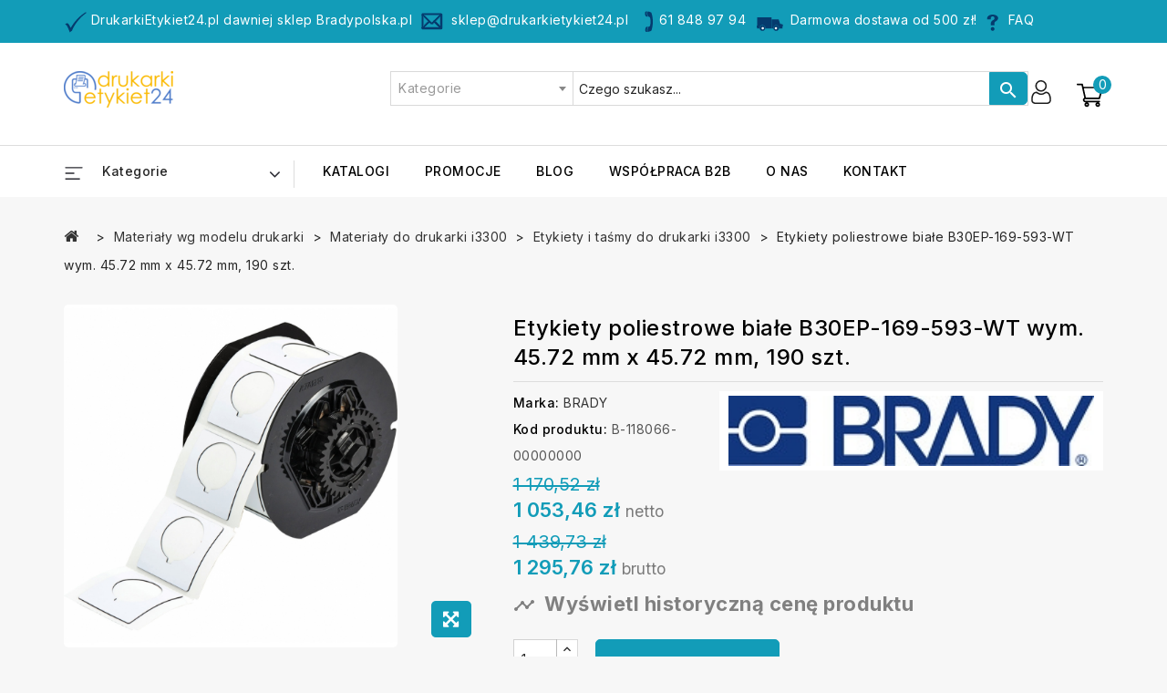

--- FILE ---
content_type: text/html; charset=utf-8
request_url: https://drukarkietykiet24.pl/etykiety-i-tasmy-do-drukarki-i3300/1882-podniesione-etykiety-profilowe-b30ep169593wt.html
body_size: 27735
content:
<!doctype html>
<html lang="pl-PL">

  <head>
    
      
<meta charset="utf-8">


<meta http-equiv="x-ua-compatible" content="ie=edge">


	<script>
    window.dataLayer = window.dataLayer || [];
    function gtag(){dataLayer.push(arguments);}

    gtag('consent', 'default', {
      'ad_storage': 'denied',
      'analytics_storage': 'denied',
      'ad_user_data': 'denied',
      'ad_personalization': 'denied',
      'functionality_storage': 'denied',
      'personalization_storage': 'denied',
      'security_storage': 'granted',
      'third_party_storage': 'denied'
    });

	</script>


    
  <title>
                  Etykiety poliestrowe białe B30EP-169-593-WT wym. 45.72 mm x 45.72 mm, 190 szt.. Dobra Cena - Sklep drukarkietykiet24.pl
            </title>

  
    
  

  
  <meta name="description" content="
                  drukarkietykiet24.pl ➤ Etykiety poliestrowe białe B30EP-169-593-WT wym. 45.72 mm x 45.72 mm, 190 szt. ✔️ Skorzystaj z szybkiej realizacji zamówień ✔️ Sprawdź!
            ">

  
  

  
      <link rel="canonical" href="https://drukarkietykiet24.pl/etykiety-i-tasmy-do-drukarki-i3300/1882-podniesione-etykiety-profilowe-b30ep169593wt.html">
    
        

  
    <script type="application/ld+json">
  {
    "@context": "https://schema.org",
    "@type": "Organization",
    "name" : "Sklep drukarkietykiet24.pl prowadzony przez firmę Hotpin Sp. z o.o.",
    "url" : "https://drukarkietykiet24.pl/",
          "logo": {
        "@type": "ImageObject",
        "url":"https://drukarkietykiet24.pl/img/logo-1658842299.jpg"
      }
      }
</script>

<script type="application/ld+json">
  {
    "@context": "https://schema.org",
    "@type": "WebPage",
    "isPartOf": {
      "@type": "WebSite",
      "url":  "https://drukarkietykiet24.pl/",
      "name": "Sklep drukarkietykiet24.pl prowadzony przez firmę Hotpin Sp. z o.o."
    },
    "name": "Etykiety poliestrowe białe B30EP-169-593-WT wym. 45.72 mm x 45.72 mm, 190 szt.",
    "url":  "https://drukarkietykiet24.pl/etykiety-i-tasmy-do-drukarki-i3300/1882-podniesione-etykiety-profilowe-b30ep169593wt.html"
  }
</script>


  <script type="application/ld+json">
    {
      "@context": "https://schema.org",
      "@type": "BreadcrumbList",
      "itemListElement": [
                  {
            "@type": "ListItem",
            "position": 1,
            "name": "BradyPolska.pl",
            "item": "https://drukarkietykiet24.pl/"
          },                  {
            "@type": "ListItem",
            "position": 2,
            "name": "Materiały wg modelu drukarki",
            "item": "https://drukarkietykiet24.pl/117-materialy-wg-modelu-drukarki"
          },                  {
            "@type": "ListItem",
            "position": 3,
            "name": "Materiały do drukarki i3300",
            "item": "https://drukarkietykiet24.pl/46-materialy-do-drukarki-i3300"
          },                  {
            "@type": "ListItem",
            "position": 4,
            "name": "Etykiety i taśmy do drukarki i3300",
            "item": "https://drukarkietykiet24.pl/133-etykiety-i-tasmy-do-drukarki-i3300"
          },                  {
            "@type": "ListItem",
            "position": 5,
            "name": "Etykiety poliestrowe białe B30EP-169-593-WT wym. 45.72 mm x 45.72 mm, 190 szt.",
            "item": "https://drukarkietykiet24.pl/etykiety-i-tasmy-do-drukarki-i3300/1882-podniesione-etykiety-profilowe-b30ep169593wt.html"
          }              ]
    }
  </script>
  

  
  <script type="application/ld+json">
  {
    "@context": "https://schema.org/",
    "@type": "Product",
    "name": "Etykiety poliestrowe białe B30EP-169-593-WT wym. 45.72 mm x 45.72 mm, 190 szt.",
    "description": "",
    "category": "Etykiety i taśmy do drukarki i3300",
    "image" :"https://drukarkietykiet24.pl/208362-home_default/podniesione-etykiety-profilowe-b30ep169593wt.jpg",    "sku": "B-118066-00000000",
    "mpn": "B-118066-00000000"
        ,
    "brand": {
      "@type": "Thing",
      "name": "BRADY"
    }
                ,
    "offers": {
      "@type": "Offer",
      "priceCurrency": "PLN",
      "name": "Etykiety poliestrowe białe B30EP-169-593-WT wym. 45.72 mm x 45.72 mm, 190 szt.",
      "price": "1295.76",
      "url": "https://drukarkietykiet24.pl/etykiety-i-tasmy-do-drukarki-i3300/1882-podniesione-etykiety-profilowe-b30ep169593wt.html",
      "priceValidUntil": "2026-02-10",
              "image": ["https://drukarkietykiet24.pl/208362-large_default/podniesione-etykiety-profilowe-b30ep169593wt.jpg","https://drukarkietykiet24.pl/208363-large_default/podniesione-etykiety-profilowe-b30ep169593wt.jpg","https://drukarkietykiet24.pl/208364-large_default/podniesione-etykiety-profilowe-b30ep169593wt.jpg","https://drukarkietykiet24.pl/208365-large_default/podniesione-etykiety-profilowe-b30ep169593wt.jpg","https://drukarkietykiet24.pl/208366-large_default/podniesione-etykiety-profilowe-b30ep169593wt.jpg","https://drukarkietykiet24.pl/208367-large_default/podniesione-etykiety-profilowe-b30ep169593wt.jpg","https://drukarkietykiet24.pl/208368-large_default/podniesione-etykiety-profilowe-b30ep169593wt.jpg"],
            "sku": "B-118066-00000000",
      "mpn": "B-118066-00000000",
                        "availability": "https://schema.org/InStock",
      "seller": {
        "@type": "Organization",
        "name": "Sklep drukarkietykiet24.pl prowadzony przez firmę Hotpin Sp. z o.o."
      }
    }
      }
</script>


  
    
  

  
    <meta property="og:title" content="Etykiety poliestrowe białe B30EP-169-593-WT wym. 45.72 mm x 45.72 mm, 190 szt." />
    <meta property="og:description" content="" />
    <meta property="og:url" content="https://drukarkietykiet24.pl/etykiety-i-tasmy-do-drukarki-i3300/1882-podniesione-etykiety-profilowe-b30ep169593wt.html" />
    <meta property="og:site_name" content="Sklep drukarkietykiet24.pl prowadzony przez firmę Hotpin Sp. z o.o." />
      



<meta name="viewport" content="width=device-width, initial-scale=1">



<link rel="icon" type="image/vnd.microsoft.icon" href="https://drukarkietykiet24.pl/img/favicon.ico?1658842299">
<link rel="shortcut icon" type="image/x-icon" href="https://drukarkietykiet24.pl/img/favicon.ico?1658842299">


<!-- Codezeel added -->
<link href="https://fonts.googleapis.com/css?family=Inter:100,200,300,400,500,600,700,800,900&display=swap" rel="stylesheet">
<link href="https://fonts.googleapis.com/css?family=Jost:100,200,300,400,500,600,700,800,900&display=swap" rel="stylesheet">


    <link rel="stylesheet" href="https://drukarkietykiet24.pl/themes/Electshop/assets/cache/theme-0ca643439.css" type="text/css" media="all">




  

  <script type="text/javascript">
        var CZBORDER_RADIUS = "1";
        var CZBOX_LAYOUT = "0";
        var CZSTICKY_HEADER = "1";
        var adv_search_as = true;
        var adv_search_as_min = 4;
        var adv_search_as_size = 6;
        var adv_search_cookie_domain = "drukarkietykiet24.pl";
        var adv_search_cookie_path = "\/";
        var adv_search_is_mobile = false;
        var adv_search_no_results = "No results found.";
        var adv_search_on_change = 0;
        var adv_search_remember = 1;
        var adv_search_select_style = 1;
        var adv_search_show_category = 1;
        var pa_pa_ajax_path = "https:\/\/drukarkietykiet24.pl\/module\/pdpricealert\/ajax";
        var pa_pa_secure_key = "03b78dc5e78e52836bd7b3085564e5ec";
        var pd_pa_email_error = "Prosimy poda\u0107 prawid\u0142owy adres e-mail";
        var pd_pa_firstname_error = "Prosimy poda\u0107 imi\u0119";
        var pd_pa_lastname_error = "Prosimy poda\u0107 nazwisko";
        var pd_pa_message_close = "Zamknij";
        var pd_pa_message_error = "Prosimy poda\u0107 tre\u015b\u0107 wiadomo\u015bci";
        var pd_pa_mobile_phone_error = "Prosimy poda\u0107 numer telefonu kom\u00f3rkowego";
        var pd_pa_msg_error_send = "Nie mo\u017cna by\u0142o wys\u0142a\u0107 Twojego e-maila. Sprawd\u017a adres e-mail i spr\u00f3buj ponownie.";
        var pd_pa_msg_ok_send = "Wiadomo\u015b\u0107 zosta\u0142a poprawnie wys\u0142ana do obs\u0142ugi sklepu.";
        var pd_pa_msg_title = "Alert cenowy";
        var pd_pa_phone_error = "Prosimy poda\u0107 numer telefonu";
        var pd_pa_product_link_error = "Prosimy poda\u0107 link do produktu";
        var pd_pa_product_price_error = "Prosimy poda\u0107 cen\u0119 produktu";
        var pd_pa_product_price_tax_error = "Prosimy poda\u0107 cen\u0119 produktu";
        var pd_pa_product_quantity_error = "Prosimy poda\u0107 ilo\u015b\u0107 produktu";
        var pdaskaboutproductpro_ajax_link = "https:\/\/drukarkietykiet24.pl\/module\/pdaskaboutproductpro\/ajax";
        var pdaskaboutproductpro_secure_key = "d2915339823aea026e66b1b05e2033fc";
        var prestashop = {"cart":{"products":[],"totals":{"total":{"type":"total","label":"Razem","amount":0,"value":"0,00\u00a0z\u0142"},"total_including_tax":{"type":"total","label":"Suma (brutto)","amount":0,"value":"0,00\u00a0z\u0142"},"total_excluding_tax":{"type":"total","label":"Suma (netto)","amount":0,"value":"0,00\u00a0z\u0142"}},"subtotals":{"products":{"type":"products","label":"Produkty","amount":0,"value":"0,00\u00a0z\u0142"},"discounts":null,"shipping":{"type":"shipping","label":"Wysy\u0142ka","amount":0,"value":""},"tax":{"type":"tax","label":"VAT (wliczony)","amount":0,"value":"0,00\u00a0z\u0142"}},"products_count":0,"summary_string":"0 sztuk","vouchers":{"allowed":1,"added":[]},"discounts":[],"minimalPurchase":0,"minimalPurchaseRequired":""},"currency":{"id":1,"name":"Z\u0142oty polski","iso_code":"PLN","iso_code_num":"985","sign":"z\u0142"},"customer":{"lastname":null,"firstname":null,"email":null,"birthday":null,"newsletter":null,"newsletter_date_add":null,"optin":null,"website":null,"company":null,"siret":null,"ape":null,"is_logged":false,"gender":{"type":null,"name":null},"addresses":[]},"language":{"name":"Polski (Polish)","iso_code":"pl","locale":"pl-PL","language_code":"pl-pl","is_rtl":"0","date_format_lite":"Y-m-d","date_format_full":"Y-m-d H:i:s","id":1},"page":{"title":"","canonical":"https:\/\/drukarkietykiet24.pl\/etykiety-i-tasmy-do-drukarki-i3300\/1882-podniesione-etykiety-profilowe-b30ep169593wt.html","meta":{"title":"Etykiety poliestrowe bia\u0142e B30EP-169-593-WT wym. 45.72 mm x 45.72 mm, 190 szt.","description":"","keywords":"","robots":"index"},"page_name":"product","body_classes":{"lang-pl":true,"lang-rtl":false,"country-PL":true,"currency-PLN":true,"layout-full-width":true,"page-product":true,"tax-display-disabled":true,"product-id-1882":true,"product-Etykiety poliestrowe bia\u0142e B30EP-169-593-WT wym. 45.72 mm x 45.72 mm, 190 szt.":true,"product-id-category-133":true,"product-id-manufacturer-2":true,"product-id-supplier-0":true,"product-available-for-order":true},"admin_notifications":[]},"shop":{"name":"Sklep drukarkietykiet24.pl prowadzony przez firm\u0119 Hotpin Sp. z o.o.","logo":"https:\/\/drukarkietykiet24.pl\/img\/logo-1658842299.jpg","stores_icon":"https:\/\/drukarkietykiet24.pl\/img\/brady-polska-drukarki-etykiet-tasmy-do-drukarek-1454332698.gif","favicon":"https:\/\/drukarkietykiet24.pl\/img\/favicon.ico"},"urls":{"base_url":"https:\/\/drukarkietykiet24.pl\/","current_url":"https:\/\/drukarkietykiet24.pl\/etykiety-i-tasmy-do-drukarki-i3300\/1882-podniesione-etykiety-profilowe-b30ep169593wt.html","shop_domain_url":"https:\/\/drukarkietykiet24.pl","img_ps_url":"https:\/\/drukarkietykiet24.pl\/img\/","img_cat_url":"https:\/\/drukarkietykiet24.pl\/img\/c\/","img_lang_url":"https:\/\/drukarkietykiet24.pl\/img\/l\/","img_prod_url":"https:\/\/drukarkietykiet24.pl\/img\/p\/","img_manu_url":"https:\/\/drukarkietykiet24.pl\/img\/m\/","img_sup_url":"https:\/\/drukarkietykiet24.pl\/img\/su\/","img_ship_url":"https:\/\/drukarkietykiet24.pl\/img\/s\/","img_store_url":"https:\/\/drukarkietykiet24.pl\/img\/st\/","img_col_url":"https:\/\/drukarkietykiet24.pl\/img\/co\/","img_url":"https:\/\/drukarkietykiet24.pl\/themes\/Electshop\/assets\/img\/","css_url":"https:\/\/drukarkietykiet24.pl\/themes\/Electshop\/assets\/css\/","js_url":"https:\/\/drukarkietykiet24.pl\/themes\/Electshop\/assets\/js\/","pic_url":"https:\/\/drukarkietykiet24.pl\/upload\/","pages":{"address":"https:\/\/drukarkietykiet24.pl\/adres","addresses":"https:\/\/drukarkietykiet24.pl\/adresy","authentication":"https:\/\/drukarkietykiet24.pl\/logowanie","cart":"https:\/\/drukarkietykiet24.pl\/koszyk","category":"https:\/\/drukarkietykiet24.pl\/index.php?controller=category","cms":"https:\/\/drukarkietykiet24.pl\/index.php?controller=cms","contact":"https:\/\/drukarkietykiet24.pl\/kontakt","discount":"https:\/\/drukarkietykiet24.pl\/rabaty","guest_tracking":"https:\/\/drukarkietykiet24.pl\/sledzenie-zamowienia-gosc","history":"https:\/\/drukarkietykiet24.pl\/historia-zamowien","identity":"https:\/\/drukarkietykiet24.pl\/dane-osobiste","index":"https:\/\/drukarkietykiet24.pl\/","my_account":"https:\/\/drukarkietykiet24.pl\/moje-konto","order_confirmation":"https:\/\/drukarkietykiet24.pl\/potwierdzenie-zamowienia","order_detail":"https:\/\/drukarkietykiet24.pl\/index.php?controller=order-detail","order_follow":"https:\/\/drukarkietykiet24.pl\/sledzenie-zamowienia","order":"https:\/\/drukarkietykiet24.pl\/zamowienie","order_return":"https:\/\/drukarkietykiet24.pl\/index.php?controller=order-return","order_slip":"https:\/\/drukarkietykiet24.pl\/pokwitowania","pagenotfound":"https:\/\/drukarkietykiet24.pl\/nie-znaleziono-strony","password":"https:\/\/drukarkietykiet24.pl\/odzyskiwanie-hasla","pdf_invoice":"https:\/\/drukarkietykiet24.pl\/index.php?controller=pdf-invoice","pdf_order_return":"https:\/\/drukarkietykiet24.pl\/index.php?controller=pdf-order-return","pdf_order_slip":"https:\/\/drukarkietykiet24.pl\/index.php?controller=pdf-order-slip","prices_drop":"https:\/\/drukarkietykiet24.pl\/promocje","product":"https:\/\/drukarkietykiet24.pl\/index.php?controller=product","search":"https:\/\/drukarkietykiet24.pl\/szukaj","sitemap":"https:\/\/drukarkietykiet24.pl\/mapa-strony","stores":"https:\/\/drukarkietykiet24.pl\/sklepy","supplier":"https:\/\/drukarkietykiet24.pl\/dostawcy","register":"https:\/\/drukarkietykiet24.pl\/logowanie?create_account=1","order_login":"https:\/\/drukarkietykiet24.pl\/zamowienie?login=1"},"alternative_langs":[],"theme_assets":"\/themes\/Electshop\/assets\/","actions":{"logout":"https:\/\/drukarkietykiet24.pl\/?mylogout="},"no_picture_image":{"bySize":{"small_default":{"url":"https:\/\/drukarkietykiet24.pl\/img\/p\/pl-default-small_default.jpg","width":85,"height":87},"cart_default":{"url":"https:\/\/drukarkietykiet24.pl\/img\/p\/pl-default-cart_default.jpg","width":85,"height":87},"feature_default":{"url":"https:\/\/drukarkietykiet24.pl\/img\/p\/pl-default-feature_default.jpg","width":160,"height":168},"home_default":{"url":"https:\/\/drukarkietykiet24.pl\/img\/p\/pl-default-home_default.jpg","width":254,"height":261},"special_default":{"url":"https:\/\/drukarkietykiet24.pl\/img\/p\/pl-default-special_default.jpg","width":280,"height":348},"medium_default":{"url":"https:\/\/drukarkietykiet24.pl\/img\/p\/pl-default-medium_default.jpg","width":566,"height":582},"large_default":{"url":"https:\/\/drukarkietykiet24.pl\/img\/p\/pl-default-large_default.jpg","width":973,"height":1000}},"small":{"url":"https:\/\/drukarkietykiet24.pl\/img\/p\/pl-default-small_default.jpg","width":85,"height":87},"medium":{"url":"https:\/\/drukarkietykiet24.pl\/img\/p\/pl-default-home_default.jpg","width":254,"height":261},"large":{"url":"https:\/\/drukarkietykiet24.pl\/img\/p\/pl-default-large_default.jpg","width":973,"height":1000},"legend":""}},"configuration":{"display_taxes_label":false,"display_prices_tax_incl":true,"is_catalog":false,"show_prices":true,"opt_in":{"partner":false},"quantity_discount":{"type":"discount","label":"Rabat Jednostkowy"},"voucher_enabled":1,"return_enabled":0},"field_required":[],"breadcrumb":{"links":[{"title":"BradyPolska.pl","url":"https:\/\/drukarkietykiet24.pl\/"},{"title":"Materia\u0142y wg modelu drukarki","url":"https:\/\/drukarkietykiet24.pl\/117-materialy-wg-modelu-drukarki"},{"title":"Materia\u0142y do drukarki i3300","url":"https:\/\/drukarkietykiet24.pl\/46-materialy-do-drukarki-i3300"},{"title":"Etykiety i ta\u015bmy do drukarki i3300","url":"https:\/\/drukarkietykiet24.pl\/133-etykiety-i-tasmy-do-drukarki-i3300"},{"title":"Etykiety poliestrowe bia\u0142e B30EP-169-593-WT wym. 45.72 mm x 45.72 mm, 190 szt.","url":"https:\/\/drukarkietykiet24.pl\/etykiety-i-tasmy-do-drukarki-i3300\/1882-podniesione-etykiety-profilowe-b30ep169593wt.html"}],"count":5},"link":{"protocol_link":"https:\/\/","protocol_content":"https:\/\/"},"time":1769407098,"static_token":"edee404f7eb493440dfafe101450a700","token":"1924124b567f7b7a53bbca704b6a85ec","debug":false};
        var psemailsubscription_subscription = "https:\/\/drukarkietykiet24.pl\/module\/ps_emailsubscription\/subscription";
        var psr_icon_color = "#F19D76";
      </script>



  
<script type="text/javascript">
	(window.gaDevIds=window.gaDevIds||[]).push('d6YPbH');
	(function(i,s,o,g,r,a,m){i['GoogleAnalyticsObject']=r;i[r]=i[r]||function(){
	(i[r].q=i[r].q||[]).push(arguments)},i[r].l=1*new Date();a=s.createElement(o),
	m=s.getElementsByTagName(o)[0];a.async=1;a.src=g;m.parentNode.insertBefore(a,m)
	})(window,document,'script','https://www.google-analytics.com/analytics.js','ga');

            ga('create', 'G-YW6DH8FRYP', 'auto');
                        ga('send', 'pageview');
    
    ga('require', 'ec');
</script>

<script type="text/javascript">
	var ets_ct7_recaptcha_enabled = 0;
	</script>
<script type="text/javascript">

var url_basic_ets ='https://drukarkietykiet24.pl/';
var link_contact_ets ='https://drukarkietykiet24.pl/module/ets_contactform7/contact';

</script><style>#st_header .search_widget_block, .header-top .search_widget_block{width:700px;}.select2-container--default .select2-selection--single.stadvsearch_conatiner,.st_advanced_search_category.form-control-select,.st_advanced_search_category.form-control-select:not([size]):not([multiple]){height:38px;}.search_widget_text.form-control, .search_widget_btn, .select2-container--default .select2-selection--single.stadvsearch_conatiner .select2-selection__arrow{height:36px;}.search_widget_btn,.select2-container--default .select2-selection--single.stadvsearch_conatiner .select2-selection__rendered,.select2-container--default .select2-selection--single.stadvsearch_conatiner .select2-selection__arrow{line-height:36px;}.search_widget_text.form-control,.st_advanced_search_category.form-control-select,.select2-container--default .select2-selection--single.stadvsearch_conatiner{background-color:#ffffff;}.search_widget_block .search_widget_btn{background:#7a7a7a;}.search_widget_btn:hover,.search_widget_btn.active{background:#2FB5D2;}.stadvsearch_depth_0{font-weight:bold;}@media (min-width: 768px){.st_advanced_search_category, .search_widget_block .select2{flex: 0 0 200px;}}.header-top .search_widget_form_inner.input-group { width: 100%; }</style>
            <link href="//fonts.googleapis.com/css?family=Inter:300,400,500,600,700,800,900&display=swap" rel="stylesheet" id="body_font">

<link href="//fonts.googleapis.com/css?family=Inter:300,400,500,600,700,800,900&display=swap" rel="stylesheet" id="title_font">

<link href="//fonts.googleapis.com/css?family=Jost:300,400,500,600,700,800,900&display=swap" rel="stylesheet" id="banner_font">

<!-- module psproductcountdown start -->
<script type="text/javascript">
        var pspc_labels = ['days', 'hours', 'minutes', 'seconds'];
    var pspc_labels_lang = {
        'days': 'dni',
        'hours': 'godziny',
        'minutes': 'minuty',
        'seconds': 'sekundy'
    };
        var pspc_show_weeks = 0;
    var pspc_psv = 1.7;
</script>
<!-- module psproductcountdown end -->



    
  <meta property="og:type" content="product">
    <meta property="og:image" content="https://drukarkietykiet24.pl/208362-large_default/podniesione-etykiety-profilowe-b30ep169593wt.jpg">
  
    <meta property="product:pretax_price:amount" content="1053.4644">
  <meta property="product:pretax_price:currency" content="PLN">
  <meta property="product:price:amount" content="1295.76">
  <meta property="product:price:currency" content="PLN">
    
 
 <!-- Google Tag Manager --> 
<script>(function(w,d,s,l,i){w[l]=w[l]||[];w[l].push({'gtm.start':
new Date().getTime(),event:'gtm.js'});var f=d.getElementsByTagName(s)[0],
j=d.createElement(s),dl=l!='dataLayer'?'&l='+l:'';j.async=true;j.src=
'https://www.googletagmanager.com/gtm.js?id='+i+dl;f.parentNode.insertBefore(j,f);
})(window,document,'script','dataLayer','GTM-WDRCGFX');</script>
<!-- End Google Tag Manager --> 

  </head>

  <body id="product" class="lang-pl country-pl currency-pln layout-full-width page-product tax-display-disabled product-id-1882 product-etykiety-poliestrowe-biale-b30ep-169-593-wt-wym-45-72-mm-x-45-72-mm-190-szt- product-id-category-133 product-id-manufacturer-2 product-id-supplier-0 product-available-for-order">
  
<!-- Google Tag Manager (noscript) -->
<noscript><iframe src="https://www.googletagmanager.com/ns.html?id=GTM-WDRCGFX"
height="0" width="0" style="display:none;visibility:hidden"></iframe></noscript>
<!-- End Google Tag Manager (noscript) -->


    
    	
    

    <main id="page">
      
              
      
      <header id="header">
        
          
  


<nav class="header-nav">
	<div class="container">
        
		<div class="left-nav">
			<div id="cznavcmsblock" class="nav-cms-block">  
	<center>
<div class="welcome_text" style="text-align:center;"><img src="https://drukarkietykiet24.pl/img/cms/ikonki01/accept_1.png" alt="accept_1.png" width="25" height="25" /> DrukarkiEtykiet24.pl dawniej sklep Bradypolska.pl  <img src="https://drukarkietykiet24.pl/img/cms/ikonki01/message_1.png" alt="message_1.png" width="25" height="25" />  <a href="mailto:sklep@drukarkietykiet24.pl?subject=Zapytanie%20do%20sklepu%20drukarkietykiet24.pl" style="color:#fff;text-decoration:none;">sklep@drukarkietykiet24.pl</a>  <img src="https://drukarkietykiet24.pl/img/cms/ikonki01/phone.png" alt="" width="25" height="25" /><a href="tel:+48618489794" style="color:#fff;text-decoration:none;">61 848 97 94</a>  <img src="https://drukarkietykiet24.pl/img/cms/ikonki01/delivery_1.png" alt="delivery_1.png" width="35" height="25" /> <a href="https://drukarkietykiet24.pl/content/1-wysylka-towaru" style="color:#fff;text-decoration:none;"> Darmowa dostawa od 500 zł! <img src="https://drukarkietykiet24.pl/img/cms/ikonki01/faq.png" alt="" width="25" height="25" /> </a><a href="https://drukarkietykiet24.pl/content/30-faq" style="color:#fff;text-decoration:none;">FAQ</a></div>
</center>
</div>

		</div>
		
		<div class="right-nav">
			<!-- Block links module -->
<div id="links_block_top" class="block links">
	
	<h3 class="h3 title_block hidden-md-down">
					Quick link
			</h3>
	
	<div class="title h3 block_title hidden-sm-up" data-target="#cz_toplink" data-toggle="collapse">
		<span class="">
							Quick link
					</span>
			</div>
	
	
	<ul id="cz_toplink" class="header_blocklink collapse">
								</ul>
</div>
<!-- /Block links module -->

		</div>
        
	</div>
</nav>



		<div class="header-top">
			<div class="container">
				<div class="text-xs-left mobile hidden-lg-up mobile-menu">
					<div class="menu-icon">
						<div class="cat-title">Menu</div>		  
					</div>
				</div>
				<div class="header_logo">
					                <a href="https://drukarkietykiet24.pl/">
                  <img class="logo img-responsive" src="https://drukarkietykiet24.pl/img/logo-1658842299.jpg" alt="Sklep drukarkietykiet24.pl prowadzony przez firmę Hotpin Sp. z o.o." loading="lazy">
                </a>
            				</div>
				<div class="overlay"></div>
<div id="desktop_cart">
  <div class="blockcart" data-refresh-url="//drukarkietykiet24.pl/module/ps_shoppingcart/ajax">
    <div class="header blockcart-header">
		 
		<div class="shopping-cart" rel="nofollow">
						<span class="icon"> </span>
			<span class="mobile_count">0</span>
			<span class="cart-products-count hidden-sm-down"></span>
		</div>	
		 
	 <div class="cart_block block exclusive">
			<div class="top-block-cart">
               <div class="toggle-title">Wózek sklepowy (0)</div>
               <div class="close-icon">Zamknij</div>
            </div>
							<div class="block_content">
					<div class="no-more-item">
						<div class="no-img" ></div>
						<div class="empty-text">W Twoim koszyku nie ma więcej produktów </div>
						<a rel="nofollow" href="https://drukarkietykiet24.pl/" class="continue"><button type="button" class="btn btn-secondary btn-primary">Kontynuować zakupy</button></a>
					</div>
				</div>
            		</div>

    </div>
  </div>
</div>
  
  
  
  <div class="user-info dropdown js-dropdown">
  	<span class="user-info-title expand-more _gray-darker" data-toggle="dropdown">
      <span class="account_title">Moje konto</span>
	  </span>

  <ul class="dropdown-menu">
	      <li>
	  <a
        class="dropdown-item"
	href="https://drukarkietykiet24.pl/moje-konto"
        title="Zaloguj się do swojego konta klienta"
        rel="nofollow"
      >
        <span>Zaloguj się</span>
      </a>
	  </li>
    <li>
      <a class="dropdown-item" href="https://drukarkietykiet24.pl/logowanie?create_account=1" data-link-action="display-register-form">
            Zarejestrować
        </a>
      </li>
    	</ul>
  </div> <div class="search_widget_block">
<div class="search_widget" data-search-controller-url="//drukarkietykiet24.pl/szukaj">
	<form method="get" action="//drukarkietykiet24.pl/szukaj" class="search_widget_form stadvsearch_flex_container"><input type="hidden" name="controller" value="search"><select class="st_advanced_search_category form-control form-control-select" name="id_category" data-placeholder="Kategorie">
	<option value="">Kategorie</option>
		<option value="4" data-depth="0">Drukarki etykiet</option>
		<option value="8" data-depth="0">Etykiety do drukarek</option>
		<option value="23" data-depth="0">Taśmy do drukarek</option>
		<option value="39" data-depth="0">Kalki do drukarek</option>
		<option value="60" data-depth="0">Lockout Tagout</option>
		<option value="117" data-depth="0">Materiały wg modelu drukarki</option>
		<option value="141" data-depth="0">Drukarki według zastosowania</option>
		<option value="148" data-depth="0">Pozostałe</option>
		<option value="3127" data-depth="0">Technologia RFID</option>
	</select>
<div class="search_widget_form_inner input-group round_item js-parent-focus input-group-with-border"><input type="text" class="form-control search_widget_text js-child-focus" name="s" value="" placeholder="Czego szukasz..."><span class="input-group-btn"><button class="btn btn-search btn-less-padding search_widget_btn link_color icon_btn " type="submit"><i class="material-icons search">&#xE8B6;</i></button></span></div></form>
	<div class="search_results  search_show_img  search_show_name  search_show_price "></div>
	<a href="javascript:;" title="More products." rel="nofollow" class="display_none search_more_products go">Zobacz więcej produktów</a>
	<a href="javascript:;" title="Close." rel="nofollow" class="display_none search_close_suggestions">Zamknij</a>
	<div class="display_none search_no_products">No produts were found.</div>
</div>
</div>
					
			</div>
			
		</div>
			<div class="header-top-inner">
				<div class="container">
					<div class="header-inner">
						

<div class="menu vertical-menu js-top-menu position-static hidden-md-down">
    <div id="czverticalmenublock" class="block verticalmenu-block">		
		<h4 class="expand-more title h3 block_title" data-toggle="dropdown" aria-haspopup="true" aria-expanded="false" id="verticalmenu-dropdown">
			Kategorie
			<span class="dropdown-arrow"></span>
		</h4>
		<div class="block_content verticalmenu_block dropdown-menu" aria-labelledby="verticalmenu-dropdown" id="_desktop_top_menu">
			
  <ul class="top-menu" id="top-menu" data-depth="0"><li class="category menu_icon0 " id="czcategory-4"><a href="https://drukarkietykiet24.pl/4-drukarki-etykiet" class="dropdown-item" data-depth="0" ><span class="pull-xs-right hidden-lg-up"><span data-target="#top_sub_menu_36457" data-toggle="collapse" class="navbar-toggler collapse-icons"><i class="fa-icon add">&nbsp;</i><i class="fa-icon remove">&nbsp;</i></span></span> <span class="pull-xs-right sub-menu-arrow"></span>Drukarki etykiet</a><div  class="popover sub-menu js-sub-menu collapse" id="top_sub_menu_36457">
  <ul class="top-menu"  data-depth="1"><li class="category  " id="czcategory-5"><a href="https://drukarkietykiet24.pl/5-przenosne-drukarki-etykiet" class="dropdown-item dropdown-submenu" data-depth="1" ><span class="pull-xs-right hidden-lg-up"><span data-target="#top_sub_menu_81990" data-toggle="collapse" class="navbar-toggler collapse-icons"><i class="fa-icon add">&nbsp;</i><i class="fa-icon remove">&nbsp;</i></span></span>Przenośne drukarki etykiet</a><div  class="collapse" id="top_sub_menu_81990">
  <ul class="top-menu"  data-depth="2"><li class="category  " id="czcategory-100"><a href="https://drukarkietykiet24.pl/100-drukarka-bmp21-plus-m210" class="dropdown-item" data-depth="2" >Drukarka BMP21 PLUS - M210</a></li><li class="category  " id="czcategory-101"><a href="https://drukarkietykiet24.pl/101-drukarka-m211" class="dropdown-item" data-depth="2" >Drukarka M211</a></li><li class="category  " id="czcategory-102"><a href="https://drukarkietykiet24.pl/102-drukarka-bmp41-m410" class="dropdown-item" data-depth="2" >Drukarka BMP41 - M410</a></li><li class="category  " id="czcategory-103"><a href="https://drukarkietykiet24.pl/103-drukarka-bmp61-m610" class="dropdown-item" data-depth="2" >Drukarka BMP61 - M610</a></li><li class="category  " id="czcategory-104"><a href="https://drukarkietykiet24.pl/104-drukarka-m611" class="dropdown-item" data-depth="2" >Drukarka M611</a></li><li class="category  " id="czcategory-105"><a href="https://drukarkietykiet24.pl/105-drukarka-bmp51-bmp53" class="dropdown-item" data-depth="2" >Drukarka BMP51 - BMP53</a></li><li class="category  " id="czcategory-106"><a href="https://drukarkietykiet24.pl/106-drukarka-bmp71-m710" class="dropdown-item" data-depth="2" >Drukarka BMP71 - M710</a></li><li class="category  " id="czcategory-3237"><a href="https://drukarkietykiet24.pl/3237-drukarka-m511-" class="dropdown-item" data-depth="2" >Drukarka M511</a></li><li class="category  " id="czcategory-3244"><a href="https://drukarkietykiet24.pl/3244-drukarka-m510" class="dropdown-item" data-depth="2" >Drukarka M510</a></li></ul><div class="menu-images-container"></div></div></li><li class="category  " id="czcategory-6"><a href="https://drukarkietykiet24.pl/6-drukarki-typu-desktop" class="dropdown-item dropdown-submenu" data-depth="1" ><span class="pull-xs-right hidden-lg-up"><span data-target="#top_sub_menu_66227" data-toggle="collapse" class="navbar-toggler collapse-icons"><i class="fa-icon add">&nbsp;</i><i class="fa-icon remove">&nbsp;</i></span></span>Drukarki typu desktop</a><div  class="collapse" id="top_sub_menu_66227">
  <ul class="top-menu"  data-depth="2"><li class="category  " id="czcategory-107"><a href="https://drukarkietykiet24.pl/107-drukarka-bradyprinter-i3300" class="dropdown-item" data-depth="2" >Drukarka BradyPrinter i3300</a></li><li class="category  " id="czcategory-108"><a href="https://drukarkietykiet24.pl/108-drukarka-bradyprinter-i5100" class="dropdown-item" data-depth="2" >Drukarka BradyPrinter i5100</a></li><li class="category  " id="czcategory-110"><a href="https://drukarkietykiet24.pl/110-drukarka-bradyprinter-i7100" class="dropdown-item" data-depth="2" >Drukarka BradyPrinter i7100</a></li><li class="category  " id="czcategory-111"><a href="https://drukarkietykiet24.pl/111-drukarka-bbp12" class="dropdown-item" data-depth="2" >Drukarka BBP12</a></li><li class="category  " id="czcategory-3124"><a href="https://drukarkietykiet24.pl/3124-drukarka-znakow-i-etykiet-bbp85" class="dropdown-item" data-depth="2" >Drukarka znaków i etykiet BBP85</a></li><li class="category  " id="czcategory-3236"><a href="https://drukarkietykiet24.pl/3236--drukarka-znakow-i-etykiet-s3700" class="dropdown-item" data-depth="2" >Drukarka znaków i etykiet S3700</a></li><li class="category  " id="czcategory-3239"><a href="https://drukarkietykiet24.pl/3239-drukarka-bradyjet-j7300" class="dropdown-item" data-depth="2" >Drukarka BradyJet J7300</a></li><li class="category  " id="czcategory-3240"><a href="https://drukarkietykiet24.pl/3240-drukarka-do-oznakowan-i-etykiet-s3100" class="dropdown-item" data-depth="2" >Drukarka do oznakowań i etykiet S3100</a></li><li class="category  " id="czcategory-3242"><a href="https://drukarkietykiet24.pl/3242-drukarka-znakow-i-etykiet-bradyprinter-s3000" class="dropdown-item" data-depth="2" >Drukarka znaków i etykiet BradyPrinter S3000</a></li><li class="category  " id="czcategory-3243"><a href="https://drukarkietykiet24.pl/3243-drukarka-kolorowa-znakow-i-etykiet-bbp35" class="dropdown-item" data-depth="2" >Drukarka kolorowa znaków i etykiet BBP35</a></li><li class="category  " id="czcategory-3249"><a href="https://drukarkietykiet24.pl/3249-drukarka-bradyprinter-i7500" class="dropdown-item" data-depth="2" >Drukarka BradyPrinter i7500</a></li></ul><div class="menu-images-container"></div></div></li><li class="category  oneColumn" id="czcategory-7"><a href="https://drukarkietykiet24.pl/7-urzadzenia-specjalistyczne" class="dropdown-item dropdown-submenu" data-depth="1" >Urządzenia Specjalistyczne</a></li></ul><div class="menu-images-container"></div></div></li><li class="category menu_icon1 " id="czcategory-8"><a href="https://drukarkietykiet24.pl/8-etykiety-do-drukarek" class="dropdown-item" data-depth="0" ><span class="pull-xs-right hidden-lg-up"><span data-target="#top_sub_menu_76414" data-toggle="collapse" class="navbar-toggler collapse-icons"><i class="fa-icon add">&nbsp;</i><i class="fa-icon remove">&nbsp;</i></span></span> <span class="pull-xs-right sub-menu-arrow"></span>Etykiety do drukarek</a><div  class="popover sub-menu js-sub-menu collapse" id="top_sub_menu_76414">
  <ul class="top-menu"  data-depth="1"><li class="category  oneColumn" id="czcategory-9"><a href="https://drukarkietykiet24.pl/9-oznakowania-ogolne" class="dropdown-item dropdown-submenu" data-depth="1" >Oznakowania ogólne</a></li><li class="category  oneColumn" id="czcategory-10"><a href="https://drukarkietykiet24.pl/10-oznaczenia-przewodow-i-kabli" class="dropdown-item dropdown-submenu" data-depth="1" >Oznaczenia przewodów i kabli</a></li><li class="category  oneColumn" id="czcategory-11"><a href="https://drukarkietykiet24.pl/11-etykiety-laboratoryjne" class="dropdown-item dropdown-submenu" data-depth="1" >Etykiety laboratoryjne</a></li><li class="category  oneColumn" id="czcategory-113"><a href="https://drukarkietykiet24.pl/113-etykiety-temperaturowe" class="dropdown-item dropdown-submenu" data-depth="1" >Etykiety temperaturowe</a></li><li class="category  oneColumn" id="czcategory-114"><a href="https://drukarkietykiet24.pl/114-etykiety-eprep" class="dropdown-item dropdown-submenu" data-depth="1" >Etykiety EPREP</a></li><li class="category  oneColumn" id="czcategory-115"><a href="https://drukarkietykiet24.pl/115-etykiety-i-tasmy-bhp" class="dropdown-item dropdown-submenu" data-depth="1" >Etykiety i taśmy BHP</a></li></ul><div class="menu-images-container"></div></div></li><li class="category menu_icon2 " id="czcategory-23"><a href="https://drukarkietykiet24.pl/23-tasmy-do-drukarek" class="dropdown-item" data-depth="0" ><span class="pull-xs-right hidden-lg-up"><span data-target="#top_sub_menu_82598" data-toggle="collapse" class="navbar-toggler collapse-icons"><i class="fa-icon add">&nbsp;</i><i class="fa-icon remove">&nbsp;</i></span></span> <span class="pull-xs-right sub-menu-arrow"></span>Taśmy do drukarek</a><div  class="popover sub-menu js-sub-menu collapse" id="top_sub_menu_82598">
  <ul class="top-menu"  data-depth="1"><li class="category  oneColumn" id="czcategory-24"><a href="https://drukarkietykiet24.pl/24-tasmy-winylowe" class="dropdown-item dropdown-submenu" data-depth="1" >Taśmy winylowe</a></li><li class="category  oneColumn" id="czcategory-25"><a href="https://drukarkietykiet24.pl/25-tasmy-poliestrowe" class="dropdown-item dropdown-submenu" data-depth="1" >Taśmy poliestrowe</a></li><li class="category  oneColumn" id="czcategory-26"><a href="https://drukarkietykiet24.pl/26-tasmy-nylonowe" class="dropdown-item dropdown-submenu" data-depth="1" >Taśmy nylonowe</a></li><li class="category  oneColumn" id="czcategory-27"><a href="https://drukarkietykiet24.pl/27-tasmy-termokurczliwe" class="dropdown-item dropdown-submenu" data-depth="1" >Taśmy termokurczliwe</a></li><li class="category  oneColumn" id="czcategory-28"><a href="https://drukarkietykiet24.pl/28-tasmy-samolaminujace" class="dropdown-item dropdown-submenu" data-depth="1" >Taśmy samolaminujące</a></li><li class="category  oneColumn" id="czcategory-30"><a href="https://drukarkietykiet24.pl/30-tasmy-polipropylenowe" class="dropdown-item dropdown-submenu" data-depth="1" >Taśmy polipropylenowe</a></li></ul><div class="menu-images-container"></div></div></li><li class="category menu_icon3 " id="czcategory-39"><a href="https://drukarkietykiet24.pl/39-kalki-do-drukarek" class="dropdown-item" data-depth="0" ><span class="pull-xs-right hidden-lg-up"><span data-target="#top_sub_menu_19974" data-toggle="collapse" class="navbar-toggler collapse-icons"><i class="fa-icon add">&nbsp;</i><i class="fa-icon remove">&nbsp;</i></span></span> <span class="pull-xs-right sub-menu-arrow"></span>Kalki do drukarek</a><div  class="popover sub-menu js-sub-menu collapse" id="top_sub_menu_19974">
  <ul class="top-menu"  data-depth="1"><li class="category  oneColumn" id="czcategory-40"><a href="https://drukarkietykiet24.pl/40-kalki-do-drukarek-bmp61-m611-m610" class="dropdown-item dropdown-submenu" data-depth="1" >Kalki do drukarek BMP61 - M611 - M610</a></li><li class="category  oneColumn" id="czcategory-29"><a href="https://drukarkietykiet24.pl/29-kalki-do-pozostalych-drukarek" class="dropdown-item dropdown-submenu" data-depth="1" >Kalki do pozostałych drukarek</a></li></ul><div class="menu-images-container"></div></div></li><li class="category menu_icon4 " id="czcategory-117"><a href="https://drukarkietykiet24.pl/117-materialy-wg-modelu-drukarki" class="dropdown-item" data-depth="0" ><span class="pull-xs-right hidden-lg-up"><span data-target="#top_sub_menu_3650" data-toggle="collapse" class="navbar-toggler collapse-icons"><i class="fa-icon add">&nbsp;</i><i class="fa-icon remove">&nbsp;</i></span></span> <span class="pull-xs-right sub-menu-arrow"></span>Materiały wg modelu drukarki</a><div  class="popover sub-menu js-sub-menu collapse" id="top_sub_menu_3650">
  <ul class="top-menu"  data-depth="1"><li class="category  oneColumn" id="czcategory-118"><a href="https://drukarkietykiet24.pl/118-materialy-do-drukarek-bmp21-m210-m211" class="dropdown-item dropdown-submenu" data-depth="1" >Materiały do drukarek BMP21 - M210 - M211</a></li><li class="category  oneColumn" id="czcategory-119"><a href="https://drukarkietykiet24.pl/119-materialy-do-drukarki-bmp41" class="dropdown-item dropdown-submenu" data-depth="1" >Materiały do drukarki BMP41</a></li><li class="category  oneColumn" id="czcategory-120"><a href="https://drukarkietykiet24.pl/120-materialy-do-drukarek-bmp51-bmp53" class="dropdown-item dropdown-submenu" data-depth="1" >Materiały do drukarek BMP51 - BMP53</a></li><li class="category  " id="czcategory-34"><a href="https://drukarkietykiet24.pl/34-materialy-do-drukarek-bmp61-m611-m610" class="dropdown-item dropdown-submenu" data-depth="1" ><span class="pull-xs-right hidden-lg-up"><span data-target="#top_sub_menu_46574" data-toggle="collapse" class="navbar-toggler collapse-icons"><i class="fa-icon add">&nbsp;</i><i class="fa-icon remove">&nbsp;</i></span></span>Materiały do drukarek BMP61 - M611 - M610</a><div  class="collapse" id="top_sub_menu_46574">
  <ul class="top-menu"  data-depth="2"><li class="category  " id="czcategory-121"><a href="https://drukarkietykiet24.pl/121-etykiety-i-tasmy-do-drukarek-bmp61-m611-m610" class="dropdown-item" data-depth="2" >Etykiety i taśmy do drukarek BMP61 - M611 - M610</a></li><li class="category  " id="czcategory-122"><a href="https://drukarkietykiet24.pl/122-kalki-do-drukarek-bmp61-m611-m610" class="dropdown-item" data-depth="2" >Kalki do drukarek BMP61 - M611 - M610</a></li></ul><div class="menu-images-container"></div></div></li><li class="category  " id="czcategory-35"><a href="https://drukarkietykiet24.pl/35-materialy-do-drukarki-bbp12" class="dropdown-item dropdown-submenu" data-depth="1" ><span class="pull-xs-right hidden-lg-up"><span data-target="#top_sub_menu_29080" data-toggle="collapse" class="navbar-toggler collapse-icons"><i class="fa-icon add">&nbsp;</i><i class="fa-icon remove">&nbsp;</i></span></span>Materiały do drukarki BBP12</a><div  class="collapse" id="top_sub_menu_29080">
  <ul class="top-menu"  data-depth="2"><li class="category  " id="czcategory-123"><a href="https://drukarkietykiet24.pl/123-etykiety-i-tasmy-do-drukarki-bbp12" class="dropdown-item" data-depth="2" >Etykiety i taśmy do drukarki BBP12</a></li></ul><div class="menu-images-container"></div></div></li><li class="category  " id="czcategory-36"><a href="https://drukarkietykiet24.pl/36-materialy-do-drukarek-i5100-i5300-i7100" class="dropdown-item dropdown-submenu" data-depth="1" ><span class="pull-xs-right hidden-lg-up"><span data-target="#top_sub_menu_27269" data-toggle="collapse" class="navbar-toggler collapse-icons"><i class="fa-icon add">&nbsp;</i><i class="fa-icon remove">&nbsp;</i></span></span>Materiały do drukarek i5100 - i5300 - i7100</a><div  class="collapse" id="top_sub_menu_27269">
  <ul class="top-menu"  data-depth="2"><li class="category  " id="czcategory-125"><a href="https://drukarkietykiet24.pl/125-etykiety-i-tasmy-do-drukarek-i5100-i5300-i7100" class="dropdown-item" data-depth="2" >Etykiety i taśmy do drukarek i5100 - i5300 - i7100</a></li><li class="category  " id="czcategory-126"><a href="https://drukarkietykiet24.pl/126-kalki-do-drukarek-i5100-i5300-i7100" class="dropdown-item" data-depth="2" >Kalki do drukarek i5100 - i5300 - i7100</a></li></ul><div class="menu-images-container"></div></div></li><li class="category  " id="czcategory-44"><a href="https://drukarkietykiet24.pl/44-materialy-do-drukarek-bbp35-bbp37" class="dropdown-item dropdown-submenu" data-depth="1" ><span class="pull-xs-right hidden-lg-up"><span data-target="#top_sub_menu_11223" data-toggle="collapse" class="navbar-toggler collapse-icons"><i class="fa-icon add">&nbsp;</i><i class="fa-icon remove">&nbsp;</i></span></span>Materiały do drukarek BBP35 - BBP37</a><div  class="collapse" id="top_sub_menu_11223">
  <ul class="top-menu"  data-depth="2"><li class="category  " id="czcategory-127"><a href="https://drukarkietykiet24.pl/127-etykiety-i-tasmy-do-drukarek-bbp35-bbp37" class="dropdown-item" data-depth="2" >Etykiety i taśmy do drukarek BBP35 - BBP37</a></li><li class="category  " id="czcategory-128"><a href="https://drukarkietykiet24.pl/128-kalki-do-drukarek-bbp35-bbp37" class="dropdown-item" data-depth="2" >Kalki do drukarek BBP35 - BBP37</a></li></ul><div class="menu-images-container"></div></div></li><li class="category  " id="czcategory-46"><a href="https://drukarkietykiet24.pl/46-materialy-do-drukarki-i3300" class="dropdown-item dropdown-submenu" data-depth="1" ><span class="pull-xs-right hidden-lg-up"><span data-target="#top_sub_menu_88925" data-toggle="collapse" class="navbar-toggler collapse-icons"><i class="fa-icon add">&nbsp;</i><i class="fa-icon remove">&nbsp;</i></span></span>Materiały do drukarki i3300</a><div  class="collapse" id="top_sub_menu_88925">
  <ul class="top-menu"  data-depth="2"><li class="category  " id="czcategory-133"><a href="https://drukarkietykiet24.pl/133-etykiety-i-tasmy-do-drukarki-i3300" class="dropdown-item" data-depth="2" >Etykiety i taśmy do drukarki i3300</a></li></ul><div class="menu-images-container"></div></div></li><li class="category  " id="czcategory-49"><a href="https://drukarkietykiet24.pl/49-materialy-do-drukarki-bmp71-m710" class="dropdown-item dropdown-submenu" data-depth="1" ><span class="pull-xs-right hidden-lg-up"><span data-target="#top_sub_menu_38721" data-toggle="collapse" class="navbar-toggler collapse-icons"><i class="fa-icon add">&nbsp;</i><i class="fa-icon remove">&nbsp;</i></span></span>Materiały do drukarki BMP71 - M710</a><div  class="collapse" id="top_sub_menu_38721">
  <ul class="top-menu"  data-depth="2"><li class="category  " id="czcategory-131"><a href="https://drukarkietykiet24.pl/131-etykiety-i-tasmy-do-drukarki-bmp71-m710" class="dropdown-item" data-depth="2" >Etykiety i taśmy do drukarki BMP71 - M710</a></li><li class="category  " id="czcategory-132"><a href="https://drukarkietykiet24.pl/132-kalki-do-drukarki-bmp71-m710" class="dropdown-item" data-depth="2" >Kalki do drukarki BMP71 - M710</a></li></ul><div class="menu-images-container"></div></div></li><li class="category  " id="czcategory-3125"><a href="https://drukarkietykiet24.pl/3125-materialy-do-drukarki-bbp85" class="dropdown-item dropdown-submenu" data-depth="1" ><span class="pull-xs-right hidden-lg-up"><span data-target="#top_sub_menu_30357" data-toggle="collapse" class="navbar-toggler collapse-icons"><i class="fa-icon add">&nbsp;</i><i class="fa-icon remove">&nbsp;</i></span></span>Materiały do drukarki BBP85</a><div  class="collapse" id="top_sub_menu_30357">
  <ul class="top-menu"  data-depth="2"><li class="category  " id="czcategory-3126"><a href="https://drukarkietykiet24.pl/3126-etykiety-i-tasmy-do-drukarki-bbp85" class="dropdown-item" data-depth="2" >Etykiety i taśmy do drukarki BBP85</a></li></ul><div class="menu-images-container"></div></div></li><li class="category  " id="czcategory-3136"><a href="https://drukarkietykiet24.pl/3136-materialy-do-wraptorow" class="dropdown-item dropdown-submenu" data-depth="1" ><span class="pull-xs-right hidden-lg-up"><span data-target="#top_sub_menu_947" data-toggle="collapse" class="navbar-toggler collapse-icons"><i class="fa-icon add">&nbsp;</i><i class="fa-icon remove">&nbsp;</i></span></span>Materiały do wraptorów</a><div  class="collapse" id="top_sub_menu_947">
  <ul class="top-menu"  data-depth="2"><li class="category  " id="czcategory-3137"><a href="https://drukarkietykiet24.pl/3137-etykiety-do-wraptorow" class="dropdown-item" data-depth="2" >Etykiety do wraptorów</a></li><li class="category  " id="czcategory-3138"><a href="https://drukarkietykiet24.pl/3138-kalki-do-wraptorow" class="dropdown-item" data-depth="2" >Kalki do wraptorów</a></li></ul><div class="menu-images-container"></div></div></li></ul><div class="menu-images-container"></div></div></li><li class="category menu_icon5 " id="czcategory-141"><a href="https://drukarkietykiet24.pl/141-drukarki-wedlug-zastosowania" class="dropdown-item" data-depth="0" ><span class="pull-xs-right hidden-lg-up"><span data-target="#top_sub_menu_8557" data-toggle="collapse" class="navbar-toggler collapse-icons"><i class="fa-icon add">&nbsp;</i><i class="fa-icon remove">&nbsp;</i></span></span> <span class="pull-xs-right sub-menu-arrow"></span>Drukarki według zastosowania</a><div  class="popover sub-menu js-sub-menu collapse" id="top_sub_menu_8557">
  <ul class="top-menu"  data-depth="1"><li class="category  oneColumn" id="czcategory-142"><a href="https://drukarkietykiet24.pl/142-drukarki-dla-elektryka-informatyka" class="dropdown-item dropdown-submenu" data-depth="1" >Drukarki dla elektryka - informatyka</a></li><li class="category  oneColumn" id="czcategory-143"><a href="https://drukarkietykiet24.pl/143-drukarki-laboratoryjne" class="dropdown-item dropdown-submenu" data-depth="1" >Drukarki laboratoryjne</a></li><li class="category  oneColumn" id="czcategory-144"><a href="https://drukarkietykiet24.pl/144-drukarki-znakow-bezpieczenstwa" class="dropdown-item dropdown-submenu" data-depth="1" >Drukarki znaków bezpieczeństwa</a></li><li class="category  oneColumn" id="czcategory-145"><a href="https://drukarkietykiet24.pl/145-drukarki-przemyslowe" class="dropdown-item dropdown-submenu" data-depth="1" >Drukarki przemysłowe</a></li><li class="category  oneColumn" id="czcategory-146"><a href="https://drukarkietykiet24.pl/146-drukarki-kolorowe" class="dropdown-item dropdown-submenu" data-depth="1" >Drukarki kolorowe</a></li><li class="category  oneColumn" id="czcategory-147"><a href="https://drukarkietykiet24.pl/147-drukarki-uniwersalne" class="dropdown-item dropdown-submenu" data-depth="1" >Drukarki uniwersalne</a></li></ul><div class="menu-images-container"></div></div></li><li class="category menu_icon6 " id="czcategory-60"><a href="https://drukarkietykiet24.pl/60-lockout-tagout" class="dropdown-item" data-depth="0" ><span class="pull-xs-right hidden-lg-up"><span data-target="#top_sub_menu_60938" data-toggle="collapse" class="navbar-toggler collapse-icons"><i class="fa-icon add">&nbsp;</i><i class="fa-icon remove">&nbsp;</i></span></span> <span class="pull-xs-right sub-menu-arrow"></span>Lockout Tagout</a><div  class="popover sub-menu js-sub-menu collapse" id="top_sub_menu_60938">
  <ul class="top-menu"  data-depth="1"><li class="category  " id="czcategory-61"><a href="https://drukarkietykiet24.pl/61-klodki-bezpieczenstwa-lockout" class="dropdown-item dropdown-submenu" data-depth="1" ><span class="pull-xs-right hidden-lg-up"><span data-target="#top_sub_menu_27713" data-toggle="collapse" class="navbar-toggler collapse-icons"><i class="fa-icon add">&nbsp;</i><i class="fa-icon remove">&nbsp;</i></span></span>Kłódki bezpieczeństwa Lockout</a><div  class="collapse" id="top_sub_menu_27713">
  <ul class="top-menu"  data-depth="2"><li class="category  " id="czcategory-62"><a href="https://drukarkietykiet24.pl/62-klodki-nylonowe" class="dropdown-item" data-depth="2" >Kłódki nylonowe</a></li><li class="category  " id="czcategory-63"><a href="https://drukarkietykiet24.pl/63-klodki-aluminiowe" class="dropdown-item" data-depth="2" >Kłódki aluminiowe</a></li><li class="category  " id="czcategory-64"><a href="https://drukarkietykiet24.pl/64-klodki-z-linka" class="dropdown-item" data-depth="2" >Kłódki z linką</a></li><li class="category  " id="czcategory-65"><a href="https://drukarkietykiet24.pl/65-klodki-mosiezne" class="dropdown-item" data-depth="2" >Kłódki mosiężne</a></li><li class="category  " id="czcategory-66"><a href="https://drukarkietykiet24.pl/66-klodki-na-szyfr" class="dropdown-item" data-depth="2" >Kłódki na szyfr</a></li><li class="category  " id="czcategory-67"><a href="https://drukarkietykiet24.pl/67-klodki-stalowe-laminowane" class="dropdown-item" data-depth="2" >Kłódki stalowe laminowane</a></li><li class="category  " id="czcategory-68"><a href="https://drukarkietykiet24.pl/68-etykiety-i-zawieszki-do-klodek" class="dropdown-item" data-depth="2" >Etykiety i zawieszki do kłódek</a></li><li class="category  " id="czcategory-69"><a href="https://drukarkietykiet24.pl/69-wieszaki-na-klodki-i-akcesoria" class="dropdown-item" data-depth="2" >Wieszaki na kłódki i akcesoria</a></li></ul><div class="menu-images-container"></div></div></li><li class="category  oneColumn" id="czcategory-79"><a href="https://drukarkietykiet24.pl/79-oslony-bezpieczenstwa-przestrzeni-zamknietych-" class="dropdown-item dropdown-submenu" data-depth="1" >Osłony bezpieczeństwa przestrzeni zamkniętych</a></li><li class="category  oneColumn" id="czcategory-80"><a href="https://drukarkietykiet24.pl/80-linkowe-blokady-zabezpieczajace-" class="dropdown-item dropdown-submenu" data-depth="1" >Linkowe blokady zabezpieczające</a></li><li class="category  " id="czcategory-70"><a href="https://drukarkietykiet24.pl/70-blokady-urzadzen-elektrycznych" class="dropdown-item dropdown-submenu" data-depth="1" ><span class="pull-xs-right hidden-lg-up"><span data-target="#top_sub_menu_88786" data-toggle="collapse" class="navbar-toggler collapse-icons"><i class="fa-icon add">&nbsp;</i><i class="fa-icon remove">&nbsp;</i></span></span>Blokady urządzeń elektrycznych</a><div  class="collapse" id="top_sub_menu_88786">
  <ul class="top-menu"  data-depth="2"><li class="category  " id="czcategory-71"><a href="https://drukarkietykiet24.pl/71-blokady-wylacznikow-nadpradowych" class="dropdown-item" data-depth="2" >Blokady wyłączników nadprądowych</a></li><li class="category  " id="czcategory-72"><a href="https://drukarkietykiet24.pl/72-blokady-bezpiecznikow" class="dropdown-item" data-depth="2" >Blokady bezpieczników</a></li><li class="category  " id="czcategory-73"><a href="https://drukarkietykiet24.pl/73-zabezpieczenia-wylacznikow-automatycznych-taglock" class="dropdown-item" data-depth="2" >Zabezpieczenia wyłączników automatycznych TAGLOCK™</a></li><li class="category  " id="czcategory-75"><a href="https://drukarkietykiet24.pl/75-wtyki-izolacyjne-" class="dropdown-item" data-depth="2" >Wtyki izolacyjne</a></li><li class="category  " id="czcategory-76"><a href="https://drukarkietykiet24.pl/76-blokady-wtyczek" class="dropdown-item" data-depth="2" >Blokady wtyczek</a></li><li class="category  " id="czcategory-77"><a href="https://drukarkietykiet24.pl/77-blokada-kasety-sterowniczej" class="dropdown-item" data-depth="2" >Blokada kasety sterowniczej</a></li><li class="category  " id="czcategory-78"><a href="https://drukarkietykiet24.pl/78-oslony-i-blokady-przyciskow" class="dropdown-item" data-depth="2" >Osłony i blokady przycisków</a></li></ul><div class="menu-images-container"></div></div></li><li class="category  " id="czcategory-81"><a href="https://drukarkietykiet24.pl/81-blokady-zaworow" class="dropdown-item dropdown-submenu" data-depth="1" ><span class="pull-xs-right hidden-lg-up"><span data-target="#top_sub_menu_81674" data-toggle="collapse" class="navbar-toggler collapse-icons"><i class="fa-icon add">&nbsp;</i><i class="fa-icon remove">&nbsp;</i></span></span>Blokady zaworów</a><div  class="collapse" id="top_sub_menu_81674">
  <ul class="top-menu"  data-depth="2"><li class="category  " id="czcategory-82"><a href="https://drukarkietykiet24.pl/82-uniwersalne-blokady-zaworow" class="dropdown-item" data-depth="2" >Uniwersalne blokady zaworów</a></li><li class="category  " id="czcategory-83"><a href="https://drukarkietykiet24.pl/83-blokady-zaworow-kulowych" class="dropdown-item" data-depth="2" >Blokady zaworów kulowych</a></li><li class="category  " id="czcategory-84"><a href="https://drukarkietykiet24.pl/84-blokady-zaworow-zasuwowych" class="dropdown-item" data-depth="2" >Blokady zaworów zasuwowych</a></li><li class="category  " id="czcategory-85"><a href="https://drukarkietykiet24.pl/85-blokady-zaworow-motylkowych" class="dropdown-item" data-depth="2" >Blokady zaworów motylkowych</a></li></ul><div class="menu-images-container"></div></div></li><li class="category  oneColumn" id="czcategory-87"><a href="https://drukarkietykiet24.pl/87-blokady-przewodow-gazowych-i-pneumatycznych" class="dropdown-item dropdown-submenu" data-depth="1" >Blokady przewodów gazowych i pneumatycznych</a></li><li class="category  " id="czcategory-88"><a href="https://drukarkietykiet24.pl/88-klamry-torby-stacje-i-skrzynki-grupowe" class="dropdown-item dropdown-submenu" data-depth="1" ><span class="pull-xs-right hidden-lg-up"><span data-target="#top_sub_menu_2317" data-toggle="collapse" class="navbar-toggler collapse-icons"><i class="fa-icon add">&nbsp;</i><i class="fa-icon remove">&nbsp;</i></span></span>Klamry, torby, stacje i skrzynki grupowe</a><div  class="collapse" id="top_sub_menu_2317">
  <ul class="top-menu"  data-depth="2"><li class="category  " id="czcategory-89"><a href="https://drukarkietykiet24.pl/89-blokady-klamrowe-" class="dropdown-item" data-depth="2" >Blokady klamrowe</a></li><li class="category  " id="czcategory-90"><a href="https://drukarkietykiet24.pl/90-stacje-na-blokady-loto-" class="dropdown-item" data-depth="2" >Stacje na blokady LOTO</a></li><li class="category  " id="czcategory-91"><a href="https://drukarkietykiet24.pl/91-skrzynki-blokad-grupowych" class="dropdown-item" data-depth="2" >Skrzynki blokad grupowych</a></li><li class="category  " id="czcategory-92"><a href="https://drukarkietykiet24.pl/92-zestawy-blokad-loto" class="dropdown-item" data-depth="2" >Zestawy blokad LOTO</a></li><li class="category  " id="czcategory-93"><a href="https://drukarkietykiet24.pl/93-torby-na-blokady" class="dropdown-item" data-depth="2" >Torby na blokady</a></li></ul><div class="menu-images-container"></div></div></li><li class="category  oneColumn" id="czcategory-94"><a href="https://drukarkietykiet24.pl/94-zawieszki-" class="dropdown-item dropdown-submenu" data-depth="1" >Zawieszki</a></li><li class="category  oneColumn" id="czcategory-95"><a href="https://drukarkietykiet24.pl/95-akcesoria-loto" class="dropdown-item dropdown-submenu" data-depth="1" >Akcesoria LOTO</a></li></ul><div class="menu-images-container"></div></div></li><li class="category menu_icon7 " id="czcategory-152"><a href="https://drukarkietykiet24.pl/152-akcesoria-do-drukarek" class="dropdown-item" data-depth="0" >Akcesoria do drukarek</a></li><li class="category menu_icon8 " id="czcategory-148"><a href="https://drukarkietykiet24.pl/148-pozostale" class="dropdown-item" data-depth="0" ><span class="pull-xs-right hidden-lg-up"><span data-target="#top_sub_menu_85985" data-toggle="collapse" class="navbar-toggler collapse-icons"><i class="fa-icon add">&nbsp;</i><i class="fa-icon remove">&nbsp;</i></span></span> <span class="pull-xs-right sub-menu-arrow"></span>Pozostałe</a><div  class="popover sub-menu js-sub-menu collapse" id="top_sub_menu_85985">
  <ul class="top-menu"  data-depth="1"><li class="category  oneColumn" id="czcategory-151"><a href="https://drukarkietykiet24.pl/151-oznaczniki-mod3" class="dropdown-item dropdown-submenu" data-depth="1" >Oznaczniki MOD3</a></li><li class="category  oneColumn" id="czcategory-13"><a href="https://drukarkietykiet24.pl/13-oprogramowanie" class="dropdown-item dropdown-submenu" data-depth="1" >Oprogramowanie</a></li></ul><div class="menu-images-container"></div></div></li><li class="category menu_icon9 " id="czcategory-3127"><a href="https://drukarkietykiet24.pl/3127-technologia-rfid" class="dropdown-item" data-depth="0" ><span class="pull-xs-right hidden-lg-up"><span data-target="#top_sub_menu_74666" data-toggle="collapse" class="navbar-toggler collapse-icons"><i class="fa-icon add">&nbsp;</i><i class="fa-icon remove">&nbsp;</i></span></span> <span class="pull-xs-right sub-menu-arrow"></span>Technologia RFID</a><div  class="popover sub-menu js-sub-menu collapse" id="top_sub_menu_74666">
  <ul class="top-menu"  data-depth="1"><li class="category  oneColumn" id="czcategory-3128"><a href="https://drukarkietykiet24.pl/3128-czytniki-rfid" class="dropdown-item dropdown-submenu" data-depth="1" >Czytniki RFID</a></li><li class="category  oneColumn" id="czcategory-3129"><a href="https://drukarkietykiet24.pl/3129-etykiety-rfid" class="dropdown-item dropdown-submenu" data-depth="1" >Etykiety RFID</a></li><li class="category  oneColumn" id="czcategory-3130"><a href="https://drukarkietykiet24.pl/3130-oprogramowanie-rfid" class="dropdown-item dropdown-submenu" data-depth="1" >Oprogramowanie RFID</a></li><li class="category  oneColumn" id="czcategory-3238"><a href="https://drukarkietykiet24.pl/3238-zestawy-rfid" class="dropdown-item dropdown-submenu" data-depth="1" >Zestawy RFID</a></li></ul><div class="menu-images-container"></div></div></li><li class="category menu_icon10 " id="czcategory-3241"><a href="https://drukarkietykiet24.pl/3241-sorbenty-i-kontrola-rozlewow" class="dropdown-item" data-depth="0" >Sorbenty i kontrola rozlewów</a></li></ul>
		</div>
	</div>
</div>




	<div id="mobile_top_menu_wrapper" class="row hidden-lg-up">
		<div class="mobile-menu-inner">
			<div class="menu-icon">
				<div class="cat-title">Menu</div>		  
			</div>
			<div class="js-top-menu mobile" id="_mobile_top_menu"></div>
       		<div class="js-top-menu mobile" id="_mobile_main_menu"></div>
			<div class="navcmsblock-responsive"></div>
		</div>
	</div>

 
<div class="menu horizontal-menu col-lg-12 js-top-menu position-static hidden-md-down" id="_desktop_main_menu">
	
          <ul class="top-menu  container" id="top-menu" data-depth="0">
                    <li class="link" id="lnk-katalogi">
                          <a
                class="dropdown-item"
                href="https://drukarkietykiet24.pl/content/32-katalogi" data-depth="0"
                              >
                                KATALOGI
              </a>
                          </li>
                    <li class="link" id="lnk-promocje">
                          <a
                class="dropdown-item"
                href="https://drukarkietykiet24.pl/promocje" data-depth="0"
                              >
                                PROMOCJE
              </a>
                          </li>
                    <li class="link" id="lnk-blog">
                          <a
                class="dropdown-item"
                href="https://drukarkietykiet24.pl/blog/glowna-c6.html" data-depth="0"
                              >
                                BLOG
              </a>
                          </li>
                    <li class="link" id="lnk-wspolpraca-b2b">
                          <a
                class="dropdown-item"
                href="https://drukarkietykiet24.pl/content/29-b2b" data-depth="0"
                              >
                                WSPÓŁPRACA B2B
              </a>
                          </li>
                    <li class="link" id="lnk-o-nas">
                          <a
                class="dropdown-item"
                href="https://drukarkietykiet24.pl/content/31-o-nas" data-depth="0"
                              >
                                O NAS
              </a>
                          </li>
                    <li class="link" id="lnk-kontakt">
                          <a
                class="dropdown-item"
                href="https://drukarkietykiet24.pl/kontakt" data-depth="0"
                              >
                                KONTAKT
              </a>
                          </li>
              </ul>
    
</div>
<span id="moremenu_text" style="display:none;">More</span>
<span id="morecategory_text" style="display:none;">More Categories</span>
<span id="lesscategory_text" style="display:none;">Less Categories</span>
					</div>
				</div>	
			</div>

        
      </header>

      
        
<aside id="notifications">
  <div class="container">
    
    
    
      </div>
</aside>
      
      			
	  <section id="wrapper">
        
           
    		  
    			<nav data-depth="5" class="breadcrumb">
   <div class="container">
  <ol>
    
          
          <li>
                                  <a href="https://drukarkietykiet24.pl/"><span>BradyPolska.pl</span></a>
                      </li>
      
          
          <li>
                                  <a href="https://drukarkietykiet24.pl/117-materialy-wg-modelu-drukarki"><span>Materiały wg modelu drukarki</span></a>
                      </li>
      
          
          <li>
                                  <a href="https://drukarkietykiet24.pl/46-materialy-do-drukarki-i3300"><span>Materiały do drukarki i3300</span></a>
                      </li>
      
          
          <li>
                                  <a href="https://drukarkietykiet24.pl/133-etykiety-i-tasmy-do-drukarki-i3300"><span>Etykiety i taśmy do drukarki i3300</span></a>
                      </li>
      
          
          <li>
                                  <span>Etykiety poliestrowe białe B30EP-169-593-WT wym. 45.72 mm x 45.72 mm, 190 szt.</span>
                      </li>
      
        
  </ol>
  </div>
</nav>
    		  

          <div class="container">
		  
		      <div id="columns_inner">
    			  

			       
  <div id="content-wrapper" class="js-content-wrapper">
    
    
  <section id="main">
    <meta content="https://drukarkietykiet24.pl/etykiety-i-tasmy-do-drukarki-i3300/1882-podniesione-etykiety-profilowe-b30ep169593wt.html">

    <div class="row product-container js-product-container">
      <div class="pp-left-column col-xs-12 col-sm-5 col-md-5">
        
          <section class="page-content" id="content">
            <div class="product-leftside">
			       
              
    <ul class="product-flags js-product-flags">
                    <li class="product-flag discount">-10%</li>
            </ul>


              
                <div class="images-container js-images-container">
  
    <div class="product-cover">
              <img class="js-qv-product-cover img-fluid zoom-product" 
          src="https://drukarkietykiet24.pl/208362-large_default/podniesione-etykiety-profilowe-b30ep169593wt.jpg" 
                              alt="Etykiety poliestrowe białe B30EP-169-593-WT wym. 45.72 mm x 45.72 mm, 190 szt."
                            loading="lazy" 
              style="width:100%;"
          data-zoom-image="https://drukarkietykiet24.pl/208362-large_default/podniesione-etykiety-profilowe-b30ep169593wt.jpg"
        />
        <div class="layer" data-toggle="modal" data-target="#product-modal">
                 <i class="fa fa-arrows-alt zoom-in"></i>
        </div>
        </div>
  

  
	 <!-- Define Number of product for SLIDER -->
		
	<div class="js-qv-mask mask additional_slider">		
					<ul class="cz-carousel product_list additional-carousel additional-image-slider">
			
		         <li class="thumb-container js-thumb-container item">
            <a href="javaScript:void(0)" class="elevatezoom-gallery" 
              data-image="https://drukarkietykiet24.pl/208362-medium_default/podniesione-etykiety-profilowe-b30ep169593wt.jpg" 
              data-zoom-image="https://drukarkietykiet24.pl/208362-large_default/podniesione-etykiety-profilowe-b30ep169593wt.jpg">
              <img
                class="thumb js-thumb  selected js-thumb-selected"
                data-image-medium-src="https://drukarkietykiet24.pl/208362-medium_default/podniesione-etykiety-profilowe-b30ep169593wt.jpg"
                data-image-large-src="https://drukarkietykiet24.pl/208362-large_default/podniesione-etykiety-profilowe-b30ep169593wt.jpg"
                src="https://drukarkietykiet24.pl/208362-home_default/podniesione-etykiety-profilowe-b30ep169593wt.jpg"
                                alt="Etykiety poliestrowe białe B30EP-169-593-WT wym. 45.72 mm x 45.72 mm, 190 szt."
                            loading="lazy"
              width="136"
              >
            </a>
          </li>
                 <li class="thumb-container js-thumb-container item">
            <a href="javaScript:void(0)" class="elevatezoom-gallery" 
              data-image="https://drukarkietykiet24.pl/208363-medium_default/podniesione-etykiety-profilowe-b30ep169593wt.jpg" 
              data-zoom-image="https://drukarkietykiet24.pl/208363-large_default/podniesione-etykiety-profilowe-b30ep169593wt.jpg">
              <img
                class="thumb js-thumb "
                data-image-medium-src="https://drukarkietykiet24.pl/208363-medium_default/podniesione-etykiety-profilowe-b30ep169593wt.jpg"
                data-image-large-src="https://drukarkietykiet24.pl/208363-large_default/podniesione-etykiety-profilowe-b30ep169593wt.jpg"
                src="https://drukarkietykiet24.pl/208363-home_default/podniesione-etykiety-profilowe-b30ep169593wt.jpg"
                                alt="Etykiety poliestrowe białe B30EP-169-593-WT wym. 45.72 mm x 45.72 mm, 190 szt."
                            loading="lazy"
              width="136"
              >
            </a>
          </li>
                 <li class="thumb-container js-thumb-container item">
            <a href="javaScript:void(0)" class="elevatezoom-gallery" 
              data-image="https://drukarkietykiet24.pl/208364-medium_default/podniesione-etykiety-profilowe-b30ep169593wt.jpg" 
              data-zoom-image="https://drukarkietykiet24.pl/208364-large_default/podniesione-etykiety-profilowe-b30ep169593wt.jpg">
              <img
                class="thumb js-thumb "
                data-image-medium-src="https://drukarkietykiet24.pl/208364-medium_default/podniesione-etykiety-profilowe-b30ep169593wt.jpg"
                data-image-large-src="https://drukarkietykiet24.pl/208364-large_default/podniesione-etykiety-profilowe-b30ep169593wt.jpg"
                src="https://drukarkietykiet24.pl/208364-home_default/podniesione-etykiety-profilowe-b30ep169593wt.jpg"
                                alt="Etykiety poliestrowe białe B30EP-169-593-WT wym. 45.72 mm x 45.72 mm, 190 szt."
                            loading="lazy"
              width="136"
              >
            </a>
          </li>
                 <li class="thumb-container js-thumb-container item">
            <a href="javaScript:void(0)" class="elevatezoom-gallery" 
              data-image="https://drukarkietykiet24.pl/208365-medium_default/podniesione-etykiety-profilowe-b30ep169593wt.jpg" 
              data-zoom-image="https://drukarkietykiet24.pl/208365-large_default/podniesione-etykiety-profilowe-b30ep169593wt.jpg">
              <img
                class="thumb js-thumb "
                data-image-medium-src="https://drukarkietykiet24.pl/208365-medium_default/podniesione-etykiety-profilowe-b30ep169593wt.jpg"
                data-image-large-src="https://drukarkietykiet24.pl/208365-large_default/podniesione-etykiety-profilowe-b30ep169593wt.jpg"
                src="https://drukarkietykiet24.pl/208365-home_default/podniesione-etykiety-profilowe-b30ep169593wt.jpg"
                                alt="Etykiety poliestrowe białe B30EP-169-593-WT wym. 45.72 mm x 45.72 mm, 190 szt."
                            loading="lazy"
              width="136"
              >
            </a>
          </li>
                 <li class="thumb-container js-thumb-container item">
            <a href="javaScript:void(0)" class="elevatezoom-gallery" 
              data-image="https://drukarkietykiet24.pl/208366-medium_default/podniesione-etykiety-profilowe-b30ep169593wt.jpg" 
              data-zoom-image="https://drukarkietykiet24.pl/208366-large_default/podniesione-etykiety-profilowe-b30ep169593wt.jpg">
              <img
                class="thumb js-thumb "
                data-image-medium-src="https://drukarkietykiet24.pl/208366-medium_default/podniesione-etykiety-profilowe-b30ep169593wt.jpg"
                data-image-large-src="https://drukarkietykiet24.pl/208366-large_default/podniesione-etykiety-profilowe-b30ep169593wt.jpg"
                src="https://drukarkietykiet24.pl/208366-home_default/podniesione-etykiety-profilowe-b30ep169593wt.jpg"
                                alt="Etykiety poliestrowe białe B30EP-169-593-WT wym. 45.72 mm x 45.72 mm, 190 szt."
                            loading="lazy"
              width="136"
              >
            </a>
          </li>
                 <li class="thumb-container js-thumb-container item">
            <a href="javaScript:void(0)" class="elevatezoom-gallery" 
              data-image="https://drukarkietykiet24.pl/208367-medium_default/podniesione-etykiety-profilowe-b30ep169593wt.jpg" 
              data-zoom-image="https://drukarkietykiet24.pl/208367-large_default/podniesione-etykiety-profilowe-b30ep169593wt.jpg">
              <img
                class="thumb js-thumb "
                data-image-medium-src="https://drukarkietykiet24.pl/208367-medium_default/podniesione-etykiety-profilowe-b30ep169593wt.jpg"
                data-image-large-src="https://drukarkietykiet24.pl/208367-large_default/podniesione-etykiety-profilowe-b30ep169593wt.jpg"
                src="https://drukarkietykiet24.pl/208367-home_default/podniesione-etykiety-profilowe-b30ep169593wt.jpg"
                                alt="Etykiety poliestrowe białe B30EP-169-593-WT wym. 45.72 mm x 45.72 mm, 190 szt."
                            loading="lazy"
              width="136"
              >
            </a>
          </li>
                 <li class="thumb-container js-thumb-container item">
            <a href="javaScript:void(0)" class="elevatezoom-gallery" 
              data-image="https://drukarkietykiet24.pl/208368-medium_default/podniesione-etykiety-profilowe-b30ep169593wt.jpg" 
              data-zoom-image="https://drukarkietykiet24.pl/208368-large_default/podniesione-etykiety-profilowe-b30ep169593wt.jpg">
              <img
                class="thumb js-thumb "
                data-image-medium-src="https://drukarkietykiet24.pl/208368-medium_default/podniesione-etykiety-profilowe-b30ep169593wt.jpg"
                data-image-large-src="https://drukarkietykiet24.pl/208368-large_default/podniesione-etykiety-profilowe-b30ep169593wt.jpg"
                src="https://drukarkietykiet24.pl/208368-home_default/podniesione-etykiety-profilowe-b30ep169593wt.jpg"
                                alt="Etykiety poliestrowe białe B30EP-169-593-WT wym. 45.72 mm x 45.72 mm, 190 szt."
                            loading="lazy"
              width="136"
              >
            </a>
          </li>
              </ul>
	  
	  		<div class="customNavigation">
			<a class="btn prev additional_prev">&nbsp;</a>
			<a class="btn next additional_next">&nbsp;</a>
		</div>
	  	  
    </div>
  
</div>
              
            
			     </div>
          </section>
        
        </div>
		
        <div class="pp-right-column col-xs-12  col-sm-7 col-md-7">
          
            
              <h1 class="h1 productpage_title">Etykiety poliestrowe białe B30EP-169-593-WT wym. 45.72 mm x 45.72 mm, 190 szt.</h1>
            
          
		  
    		  <!-- Codezeel added -->
    		  
    			
<div class="product-list-reviews" data-id="1882" data-url="https://drukarkietykiet24.pl/module/productcomments/CommentGrade">
  <div class="grade-stars small-stars"></div>
  <div class="comments-nb"></div>
</div>


    		 

          <div class="product-information">
            
              <div id="product-description-short-1882" itemprop="description"></div>
            

				      

            
            <div class="product-actions js-product-actions">
              
                <form action="https://drukarkietykiet24.pl/koszyk" method="post" id="add-to-cart-or-refresh">
                  <input type="hidden" name="token" value="edee404f7eb493440dfafe101450a700">
                  <input type="hidden" name="id_product" value="1882" id="product_page_product_id">
                  <input type="hidden" name="id_customization" value="0" id="product_customization_id" class="js-product-customization-id">

                  
                    <div class="product-variants js-product-variants">
    <div class="product-attributes js-product-attributes">
                  <div class="product-manufacturer">
            <label class="label">Marka: </label>
            <span> <a href="https://drukarkietykiet24.pl/2_brady">BRADY</a></span>
            
                          <div class="manufacturer_image">
                <a href="https://drukarkietykiet24.pl/2_brady">
                    <img src="https://drukarkietykiet24.pl/img/m/2.jpg" class="img img-thumbnail manufacturer-logo" alt="BRADY" loading="lazy">
                </a>
              </div>
                      </div>
        
        
                   

        
                        <div class="product-reference">
            <label class="label">Kod produktu: </label>
              <span itemprop="sku">B-118066-00000000</span>
            </div>
                  

      
              
    </div>

  </div>
                  

                  
                                      

                  
                    <section class="product-discounts js-product-discounts">
  </section>
                  
				  
				  
        				  
        					  <div class="product-prices js-product-prices">


    
      <div
        class="product-price h5">


          
                          <div class="product-discount">
                <span class="regular-price">1 170,52 zł</span>
              </div>
                      

          <div class="price-tax-excl price">
            <span itemprop="price" content="1295.76">1 053,46 zł</span>
            <span class="price-tax-label">netto</span>
          </div>

          
                      <div class="product-discount">
              
              <span class="regular-price">1 439,73 zł</span>
            </div>
          
          <div class="price price-tax-incl">
            <span>1 295,76 zł</span>
            <span class="price-tax-label">brutto</span>
          </div>

          
                      

  
      </div>
    

 
    
          

    
          

    

    <div class="tax-shipping-delivery-label">
      
      
      <script data-keepinline="true">
  var x13pricehistoryChartBackground = '#24b9d7';
  var x13pricehistoryChartBackgroundLowest = '#ff0000';
</script>


<style>
  .x13pricehistory-modal .data-sheet .lowest {
    font-weight: 700;
    background-color: #ff0000;
  }

  .x13pricehistory__text .price {
    color: #f39d72;
  }
</style>


<div class="x13pricehistory">
  <pre class="x13pricehistory-json" style="display: none;">
    {&quot;2024-09-11&quot;:{&quot;price_formatted&quot;:&quot;1\u00a0259,87\u00a0z\u0142&quot;,&quot;price&quot;:&quot;1259.865630&quot;,&quot;price_tax_included&quot;:&quot;1259.865630&quot;,&quot;price_tax_excluded&quot;:&quot;1024.281000&quot;,&quot;date_add&quot;:&quot;11.09.2024&quot;,&quot;lowest&quot;:true},&quot;2024-10-10&quot;:{&quot;price_formatted&quot;:&quot;1\u00a0295,76\u00a0z\u0142&quot;,&quot;price&quot;:&quot;1295.761212&quot;,&quot;price_tax_included&quot;:&quot;1295.761212&quot;,&quot;price_tax_excluded&quot;:&quot;1053.464400&quot;,&quot;date_add&quot;:&quot;10.10.2024&quot;,&quot;lowest&quot;:false}}
  </pre>

      <p class="x13pricehistory__button">
              <i class="material-icons">&#xe922;</i>
            Wyświetl historyczną cenę produktu
    </p>

    <div class="x13pricehistory-modal-body-replace" style="display: none;">
  <div class="x13pricehistory-product">
  <h3>Etykiety poliestrowe białe B30EP-169-593-WT wym. 45.72 mm x 45.72 mm, 190 szt.</h3>

  </div>
      <canvas class="x13pricehistory-chart" data-style="chart"></canvas>
  
  <p class="x13pricehistory__text x13pricehistory__text--nomargin">
    Najniższa cena produktu <span
      class="price">1 259,87 zł</span> z dnia <span
      class="date">11.09.2024</span>
  </p>

      <p class="x13pricehistory__text x13pricehistory__omnibus-text x13pricehistory__text--before-discount x13pricehistory__text--nomargin">
      Najniższa cena w ciągu 30 dni przed aktualną promocją: <span class="price">1 259,87 zł</span> netto
    </p>
  </div>  
  </div>

                      </div>
  </div>
        				  

          
				  
                  
                    <div class="product-add-to-cart js-product-add-to-cart">
     <!-- <span class="control-label">Ilość</span>-->
    
      <div class="product-quantity">
        <div class="qty">
          <input
            type="number"
            name="qty"
            id="quantity_wanted"
            inputmode="numeric"
            pattern="[0-9]*"
                        value="1"
              min="1"
                        class="input-group"
            aria-label="Ilość"
          >
        </div>

        <div class="add">
          <button class="btn btn-primary add-to-cart" data-button-action="add-to-cart" type="submit" >
            Dodaj do koszyka
          </button>
        </div>
        <div class="wish_comp">
          
          
        </div>
      </div>
        
      <div class="clearfix"></div>
    
	
	
      <span id="product-availability" class="js-product-availability">
                              <span class="product-available">
			<i class="material-icons">&#xE5CA;</i>
                    Dostawa ok. 30 dni
		  </span>
              </span>
    

    
      <p class="product-minimal-quantity js-product-minimal-quantity">
              </p>
    
	
  </div>
                  

                                      
                  
                    <div class="product-additional-info js-product-additional-info">
  
</div>
                  

                                    
				  
                </form>
              

            </div>

            
            	<div class="blockreassurance_product">
        <div class="clearfix"></div>
</div>

 			
        </div>
      </div>
    </div>
	
	
	<section class="product-tabcontent">	
		
		<div class="tabs">
              <ul class="nav nav-tabs" role="tablist">
                                      <li class="nav-item">
                       <a
                         class="nav-link active js-product-nav-active"
                         data-toggle="tab"
                         href="#description"
                         role="tab"
                         aria-controls="description"
                          aria-selected="true">Opis</a>
                    </li>
                                    <li class="nav-item">
                    <a
                      class="nav-link"
                      data-toggle="tab"
                      href="#product-details"
                      role="tab"
                      aria-controls="product-details"
                      >Szczegóły Produktu</a>
                  </li>
                                                    </ul>

              <div class="tab-content" id="tab-content">
                 <div class="tab-pane fade in active js-product-tab-active" id="description" role="tabpanel">
                 
                   <div class="product-description">Etykiety EPREP (etykiety zastępujące tabliczki znamionowe) są przeznaczone do identyfikacji paneli krosowniczych zewnętrznych przycisków, przełączników i wewnętrznych punktów przyłączenia.</div>
                 
               </div>

               
                 <div class="js-product-details tab-pane fade"
     id="product-details"
     data-product="{&quot;id_shop_default&quot;:&quot;1&quot;,&quot;id_manufacturer&quot;:&quot;2&quot;,&quot;id_supplier&quot;:&quot;0&quot;,&quot;reference&quot;:&quot;B-118066-00000000&quot;,&quot;is_virtual&quot;:&quot;0&quot;,&quot;delivery_in_stock&quot;:&quot;Dostawa ok. 30 dni&quot;,&quot;delivery_out_stock&quot;:&quot;&quot;,&quot;id_category_default&quot;:&quot;133&quot;,&quot;on_sale&quot;:&quot;0&quot;,&quot;online_only&quot;:&quot;0&quot;,&quot;ecotax&quot;:0,&quot;minimal_quantity&quot;:&quot;1&quot;,&quot;low_stock_threshold&quot;:&quot;0&quot;,&quot;low_stock_alert&quot;:&quot;0&quot;,&quot;price&quot;:&quot;1\u00a0295,76\u00a0z\u0142&quot;,&quot;unity&quot;:&quot;&quot;,&quot;unit_price_ratio&quot;:&quot;0.000000&quot;,&quot;additional_shipping_cost&quot;:&quot;0.000000&quot;,&quot;customizable&quot;:&quot;0&quot;,&quot;text_fields&quot;:&quot;0&quot;,&quot;uploadable_files&quot;:&quot;0&quot;,&quot;redirect_type&quot;:&quot;301-category&quot;,&quot;id_type_redirected&quot;:&quot;0&quot;,&quot;available_for_order&quot;:&quot;1&quot;,&quot;available_date&quot;:&quot;0000-00-00&quot;,&quot;show_condition&quot;:&quot;0&quot;,&quot;condition&quot;:&quot;new&quot;,&quot;show_price&quot;:&quot;1&quot;,&quot;indexed&quot;:&quot;1&quot;,&quot;visibility&quot;:&quot;both&quot;,&quot;cache_default_attribute&quot;:&quot;0&quot;,&quot;advanced_stock_management&quot;:&quot;0&quot;,&quot;date_add&quot;:&quot;2023-02-01 12:19:05&quot;,&quot;date_upd&quot;:&quot;2024-10-10 11:12:44&quot;,&quot;pack_stock_type&quot;:&quot;0&quot;,&quot;meta_description&quot;:&quot;&quot;,&quot;meta_keywords&quot;:&quot;&quot;,&quot;meta_title&quot;:&quot;&quot;,&quot;link_rewrite&quot;:&quot;podniesione-etykiety-profilowe-b30ep169593wt&quot;,&quot;name&quot;:&quot;Etykiety poliestrowe bia\u0142e B30EP-169-593-WT wym. 45.72 mm x 45.72 mm, 190 szt.&quot;,&quot;description&quot;:&quot;Etykiety EPREP (etykiety zast\u0119puj\u0105ce tabliczki znamionowe) s\u0105 przeznaczone do identyfikacji paneli krosowniczych zewn\u0119trznych przycisk\u00f3w, prze\u0142\u0105cznik\u00f3w i wewn\u0119trznych punkt\u00f3w przy\u0142\u0105czenia.&quot;,&quot;description_short&quot;:&quot;&quot;,&quot;available_now&quot;:&quot;Dostawa ok. 30 dni&quot;,&quot;available_later&quot;:&quot;&quot;,&quot;id&quot;:1882,&quot;id_product&quot;:1882,&quot;out_of_stock&quot;:2,&quot;new&quot;:0,&quot;id_product_attribute&quot;:&quot;0&quot;,&quot;quantity_wanted&quot;:1,&quot;extraContent&quot;:[],&quot;allow_oosp&quot;:1,&quot;category&quot;:&quot;etykiety-i-tasmy-do-drukarki-i3300&quot;,&quot;category_name&quot;:&quot;Etykiety i ta\u015bmy do drukarki i3300&quot;,&quot;link&quot;:&quot;https:\/\/drukarkietykiet24.pl\/etykiety-i-tasmy-do-drukarki-i3300\/1882-podniesione-etykiety-profilowe-b30ep169593wt.html&quot;,&quot;attribute_price&quot;:0,&quot;price_tax_exc&quot;:1053.464400000000068757799454033374786376953125,&quot;price_without_reduction&quot;:1439.73468000000002575688995420932769775390625,&quot;reduction&quot;:143.973467999999996891347109340131282806396484375,&quot;specific_prices&quot;:{&quot;id_specific_price&quot;:&quot;771585&quot;,&quot;id_specific_price_rule&quot;:&quot;8&quot;,&quot;id_cart&quot;:&quot;0&quot;,&quot;id_product&quot;:&quot;1882&quot;,&quot;id_shop&quot;:&quot;1&quot;,&quot;id_shop_group&quot;:&quot;0&quot;,&quot;id_currency&quot;:&quot;0&quot;,&quot;id_country&quot;:&quot;0&quot;,&quot;id_group&quot;:&quot;0&quot;,&quot;id_customer&quot;:&quot;0&quot;,&quot;id_product_attribute&quot;:&quot;0&quot;,&quot;price&quot;:&quot;-1.000000&quot;,&quot;from_quantity&quot;:&quot;1&quot;,&quot;reduction&quot;:&quot;0.100000&quot;,&quot;reduction_tax&quot;:&quot;0&quot;,&quot;reduction_type&quot;:&quot;percentage&quot;,&quot;from&quot;:&quot;0000-00-00 00:00:00&quot;,&quot;to&quot;:&quot;0000-00-00 00:00:00&quot;,&quot;score&quot;:&quot;48&quot;},&quot;quantity&quot;:1000,&quot;quantity_all_versions&quot;:1000,&quot;id_image&quot;:&quot;pl-default&quot;,&quot;features&quot;:[{&quot;name&quot;:&quot;Kolor&quot;,&quot;value&quot;:&quot;Bia\u0142y&quot;,&quot;id_feature&quot;:&quot;19&quot;,&quot;position&quot;:&quot;2&quot;},{&quot;name&quot;:&quot;Przezroczysty&quot;,&quot;value&quot;:&quot;Nie&quot;,&quot;id_feature&quot;:&quot;46&quot;,&quot;position&quot;:&quot;5&quot;},{&quot;name&quot;:&quot;Ilo\u015b\u0107 w opak.&quot;,&quot;value&quot;:&quot;190 etykiet \/ opakowanie&quot;,&quot;id_feature&quot;:&quot;21&quot;,&quot;position&quot;:&quot;7&quot;},{&quot;name&quot;:&quot;Nr artyku\u0142u&quot;,&quot;value&quot;:&quot;118066&quot;,&quot;id_feature&quot;:&quot;14&quot;,&quot;position&quot;:&quot;8&quot;},{&quot;name&quot;:&quot;Nr referencyjny&quot;,&quot;value&quot;:&quot;B30EP-169-593-WT&quot;,&quot;id_feature&quot;:&quot;8&quot;,&quot;position&quot;:&quot;10&quot;},{&quot;name&quot;:&quot;Model samoprzylepny&quot;,&quot;value&quot;:&quot;Tak&quot;,&quot;id_feature&quot;:&quot;60&quot;,&quot;position&quot;:&quot;14&quot;},{&quot;name&quot;:&quot;Tekstowy&quot;,&quot;value&quot;:&quot;Bez nadruku&quot;,&quot;id_feature&quot;:&quot;61&quot;,&quot;position&quot;:&quot;15&quot;},{&quot;name&quot;:&quot;Magnetyczny&quot;,&quot;value&quot;:&quot;Nie&quot;,&quot;id_feature&quot;:&quot;62&quot;,&quot;position&quot;:&quot;16&quot;},{&quot;name&quot;:&quot;Wysoko\u015b\u0107 [mm]&quot;,&quot;value&quot;:&quot;45,72&quot;,&quot;id_feature&quot;:&quot;63&quot;,&quot;position&quot;:&quot;17&quot;},{&quot;name&quot;:&quot;Rozmiar - szeroko\u015b\u0107 [mm]&quot;,&quot;value&quot;:&quot;45.72 mm&quot;,&quot;id_feature&quot;:&quot;32&quot;,&quot;position&quot;:&quot;19&quot;},{&quot;name&quot;:&quot;Rozmiar - wysoko\u015b\u0107 [mm]&quot;,&quot;value&quot;:&quot;45.72 mm&quot;,&quot;id_feature&quot;:&quot;31&quot;,&quot;position&quot;:&quot;20&quot;},{&quot;name&quot;:&quot;Typ materia\u0142u&quot;,&quot;value&quot;:&quot;Poliester&quot;,&quot;id_feature&quot;:&quot;20&quot;,&quot;position&quot;:&quot;22&quot;},{&quot;name&quot;:&quot;Szeroko\u015b\u0107 [mm]&quot;,&quot;value&quot;:&quot;45,72&quot;,&quot;id_feature&quot;:&quot;69&quot;,&quot;position&quot;:&quot;53&quot;}],&quot;attachments&quot;:[],&quot;virtual&quot;:0,&quot;pack&quot;:0,&quot;packItems&quot;:[],&quot;nopackprice&quot;:0,&quot;customization_required&quot;:false,&quot;rate&quot;:23,&quot;tax_name&quot;:&quot;PTU PL 23%&quot;,&quot;ecotax_rate&quot;:0,&quot;unit_price&quot;:&quot;&quot;,&quot;customizations&quot;:{&quot;fields&quot;:[]},&quot;id_customization&quot;:0,&quot;is_customizable&quot;:false,&quot;show_quantities&quot;:false,&quot;quantity_label&quot;:&quot;Przedmioty&quot;,&quot;quantity_discounts&quot;:[],&quot;customer_group_discount&quot;:0,&quot;images&quot;:[{&quot;bySize&quot;:{&quot;small_default&quot;:{&quot;url&quot;:&quot;https:\/\/drukarkietykiet24.pl\/208362-small_default\/podniesione-etykiety-profilowe-b30ep169593wt.jpg&quot;,&quot;width&quot;:85,&quot;height&quot;:87},&quot;cart_default&quot;:{&quot;url&quot;:&quot;https:\/\/drukarkietykiet24.pl\/208362-cart_default\/podniesione-etykiety-profilowe-b30ep169593wt.jpg&quot;,&quot;width&quot;:85,&quot;height&quot;:87},&quot;feature_default&quot;:{&quot;url&quot;:&quot;https:\/\/drukarkietykiet24.pl\/208362-feature_default\/podniesione-etykiety-profilowe-b30ep169593wt.jpg&quot;,&quot;width&quot;:160,&quot;height&quot;:168},&quot;home_default&quot;:{&quot;url&quot;:&quot;https:\/\/drukarkietykiet24.pl\/208362-home_default\/podniesione-etykiety-profilowe-b30ep169593wt.jpg&quot;,&quot;width&quot;:254,&quot;height&quot;:261},&quot;special_default&quot;:{&quot;url&quot;:&quot;https:\/\/drukarkietykiet24.pl\/208362-special_default\/podniesione-etykiety-profilowe-b30ep169593wt.jpg&quot;,&quot;width&quot;:280,&quot;height&quot;:348},&quot;medium_default&quot;:{&quot;url&quot;:&quot;https:\/\/drukarkietykiet24.pl\/208362-medium_default\/podniesione-etykiety-profilowe-b30ep169593wt.jpg&quot;,&quot;width&quot;:566,&quot;height&quot;:582},&quot;large_default&quot;:{&quot;url&quot;:&quot;https:\/\/drukarkietykiet24.pl\/208362-large_default\/podniesione-etykiety-profilowe-b30ep169593wt.jpg&quot;,&quot;width&quot;:973,&quot;height&quot;:1000}},&quot;small&quot;:{&quot;url&quot;:&quot;https:\/\/drukarkietykiet24.pl\/208362-small_default\/podniesione-etykiety-profilowe-b30ep169593wt.jpg&quot;,&quot;width&quot;:85,&quot;height&quot;:87},&quot;medium&quot;:{&quot;url&quot;:&quot;https:\/\/drukarkietykiet24.pl\/208362-home_default\/podniesione-etykiety-profilowe-b30ep169593wt.jpg&quot;,&quot;width&quot;:254,&quot;height&quot;:261},&quot;large&quot;:{&quot;url&quot;:&quot;https:\/\/drukarkietykiet24.pl\/208362-large_default\/podniesione-etykiety-profilowe-b30ep169593wt.jpg&quot;,&quot;width&quot;:973,&quot;height&quot;:1000},&quot;legend&quot;:&quot;&quot;,&quot;id_image&quot;:&quot;208362&quot;,&quot;cover&quot;:&quot;1&quot;,&quot;position&quot;:&quot;1&quot;,&quot;associatedVariants&quot;:[]},{&quot;bySize&quot;:{&quot;small_default&quot;:{&quot;url&quot;:&quot;https:\/\/drukarkietykiet24.pl\/208363-small_default\/podniesione-etykiety-profilowe-b30ep169593wt.jpg&quot;,&quot;width&quot;:85,&quot;height&quot;:87},&quot;cart_default&quot;:{&quot;url&quot;:&quot;https:\/\/drukarkietykiet24.pl\/208363-cart_default\/podniesione-etykiety-profilowe-b30ep169593wt.jpg&quot;,&quot;width&quot;:85,&quot;height&quot;:87},&quot;feature_default&quot;:{&quot;url&quot;:&quot;https:\/\/drukarkietykiet24.pl\/208363-feature_default\/podniesione-etykiety-profilowe-b30ep169593wt.jpg&quot;,&quot;width&quot;:160,&quot;height&quot;:168},&quot;home_default&quot;:{&quot;url&quot;:&quot;https:\/\/drukarkietykiet24.pl\/208363-home_default\/podniesione-etykiety-profilowe-b30ep169593wt.jpg&quot;,&quot;width&quot;:254,&quot;height&quot;:261},&quot;special_default&quot;:{&quot;url&quot;:&quot;https:\/\/drukarkietykiet24.pl\/208363-special_default\/podniesione-etykiety-profilowe-b30ep169593wt.jpg&quot;,&quot;width&quot;:280,&quot;height&quot;:348},&quot;medium_default&quot;:{&quot;url&quot;:&quot;https:\/\/drukarkietykiet24.pl\/208363-medium_default\/podniesione-etykiety-profilowe-b30ep169593wt.jpg&quot;,&quot;width&quot;:566,&quot;height&quot;:582},&quot;large_default&quot;:{&quot;url&quot;:&quot;https:\/\/drukarkietykiet24.pl\/208363-large_default\/podniesione-etykiety-profilowe-b30ep169593wt.jpg&quot;,&quot;width&quot;:973,&quot;height&quot;:1000}},&quot;small&quot;:{&quot;url&quot;:&quot;https:\/\/drukarkietykiet24.pl\/208363-small_default\/podniesione-etykiety-profilowe-b30ep169593wt.jpg&quot;,&quot;width&quot;:85,&quot;height&quot;:87},&quot;medium&quot;:{&quot;url&quot;:&quot;https:\/\/drukarkietykiet24.pl\/208363-home_default\/podniesione-etykiety-profilowe-b30ep169593wt.jpg&quot;,&quot;width&quot;:254,&quot;height&quot;:261},&quot;large&quot;:{&quot;url&quot;:&quot;https:\/\/drukarkietykiet24.pl\/208363-large_default\/podniesione-etykiety-profilowe-b30ep169593wt.jpg&quot;,&quot;width&quot;:973,&quot;height&quot;:1000},&quot;legend&quot;:&quot;&quot;,&quot;id_image&quot;:&quot;208363&quot;,&quot;cover&quot;:null,&quot;position&quot;:&quot;2&quot;,&quot;associatedVariants&quot;:[]},{&quot;bySize&quot;:{&quot;small_default&quot;:{&quot;url&quot;:&quot;https:\/\/drukarkietykiet24.pl\/208364-small_default\/podniesione-etykiety-profilowe-b30ep169593wt.jpg&quot;,&quot;width&quot;:85,&quot;height&quot;:87},&quot;cart_default&quot;:{&quot;url&quot;:&quot;https:\/\/drukarkietykiet24.pl\/208364-cart_default\/podniesione-etykiety-profilowe-b30ep169593wt.jpg&quot;,&quot;width&quot;:85,&quot;height&quot;:87},&quot;feature_default&quot;:{&quot;url&quot;:&quot;https:\/\/drukarkietykiet24.pl\/208364-feature_default\/podniesione-etykiety-profilowe-b30ep169593wt.jpg&quot;,&quot;width&quot;:160,&quot;height&quot;:168},&quot;home_default&quot;:{&quot;url&quot;:&quot;https:\/\/drukarkietykiet24.pl\/208364-home_default\/podniesione-etykiety-profilowe-b30ep169593wt.jpg&quot;,&quot;width&quot;:254,&quot;height&quot;:261},&quot;special_default&quot;:{&quot;url&quot;:&quot;https:\/\/drukarkietykiet24.pl\/208364-special_default\/podniesione-etykiety-profilowe-b30ep169593wt.jpg&quot;,&quot;width&quot;:280,&quot;height&quot;:348},&quot;medium_default&quot;:{&quot;url&quot;:&quot;https:\/\/drukarkietykiet24.pl\/208364-medium_default\/podniesione-etykiety-profilowe-b30ep169593wt.jpg&quot;,&quot;width&quot;:566,&quot;height&quot;:582},&quot;large_default&quot;:{&quot;url&quot;:&quot;https:\/\/drukarkietykiet24.pl\/208364-large_default\/podniesione-etykiety-profilowe-b30ep169593wt.jpg&quot;,&quot;width&quot;:973,&quot;height&quot;:1000}},&quot;small&quot;:{&quot;url&quot;:&quot;https:\/\/drukarkietykiet24.pl\/208364-small_default\/podniesione-etykiety-profilowe-b30ep169593wt.jpg&quot;,&quot;width&quot;:85,&quot;height&quot;:87},&quot;medium&quot;:{&quot;url&quot;:&quot;https:\/\/drukarkietykiet24.pl\/208364-home_default\/podniesione-etykiety-profilowe-b30ep169593wt.jpg&quot;,&quot;width&quot;:254,&quot;height&quot;:261},&quot;large&quot;:{&quot;url&quot;:&quot;https:\/\/drukarkietykiet24.pl\/208364-large_default\/podniesione-etykiety-profilowe-b30ep169593wt.jpg&quot;,&quot;width&quot;:973,&quot;height&quot;:1000},&quot;legend&quot;:&quot;&quot;,&quot;id_image&quot;:&quot;208364&quot;,&quot;cover&quot;:null,&quot;position&quot;:&quot;3&quot;,&quot;associatedVariants&quot;:[]},{&quot;bySize&quot;:{&quot;small_default&quot;:{&quot;url&quot;:&quot;https:\/\/drukarkietykiet24.pl\/208365-small_default\/podniesione-etykiety-profilowe-b30ep169593wt.jpg&quot;,&quot;width&quot;:85,&quot;height&quot;:87},&quot;cart_default&quot;:{&quot;url&quot;:&quot;https:\/\/drukarkietykiet24.pl\/208365-cart_default\/podniesione-etykiety-profilowe-b30ep169593wt.jpg&quot;,&quot;width&quot;:85,&quot;height&quot;:87},&quot;feature_default&quot;:{&quot;url&quot;:&quot;https:\/\/drukarkietykiet24.pl\/208365-feature_default\/podniesione-etykiety-profilowe-b30ep169593wt.jpg&quot;,&quot;width&quot;:160,&quot;height&quot;:168},&quot;home_default&quot;:{&quot;url&quot;:&quot;https:\/\/drukarkietykiet24.pl\/208365-home_default\/podniesione-etykiety-profilowe-b30ep169593wt.jpg&quot;,&quot;width&quot;:254,&quot;height&quot;:261},&quot;special_default&quot;:{&quot;url&quot;:&quot;https:\/\/drukarkietykiet24.pl\/208365-special_default\/podniesione-etykiety-profilowe-b30ep169593wt.jpg&quot;,&quot;width&quot;:280,&quot;height&quot;:348},&quot;medium_default&quot;:{&quot;url&quot;:&quot;https:\/\/drukarkietykiet24.pl\/208365-medium_default\/podniesione-etykiety-profilowe-b30ep169593wt.jpg&quot;,&quot;width&quot;:566,&quot;height&quot;:582},&quot;large_default&quot;:{&quot;url&quot;:&quot;https:\/\/drukarkietykiet24.pl\/208365-large_default\/podniesione-etykiety-profilowe-b30ep169593wt.jpg&quot;,&quot;width&quot;:973,&quot;height&quot;:1000}},&quot;small&quot;:{&quot;url&quot;:&quot;https:\/\/drukarkietykiet24.pl\/208365-small_default\/podniesione-etykiety-profilowe-b30ep169593wt.jpg&quot;,&quot;width&quot;:85,&quot;height&quot;:87},&quot;medium&quot;:{&quot;url&quot;:&quot;https:\/\/drukarkietykiet24.pl\/208365-home_default\/podniesione-etykiety-profilowe-b30ep169593wt.jpg&quot;,&quot;width&quot;:254,&quot;height&quot;:261},&quot;large&quot;:{&quot;url&quot;:&quot;https:\/\/drukarkietykiet24.pl\/208365-large_default\/podniesione-etykiety-profilowe-b30ep169593wt.jpg&quot;,&quot;width&quot;:973,&quot;height&quot;:1000},&quot;legend&quot;:&quot;&quot;,&quot;id_image&quot;:&quot;208365&quot;,&quot;cover&quot;:null,&quot;position&quot;:&quot;4&quot;,&quot;associatedVariants&quot;:[]},{&quot;bySize&quot;:{&quot;small_default&quot;:{&quot;url&quot;:&quot;https:\/\/drukarkietykiet24.pl\/208366-small_default\/podniesione-etykiety-profilowe-b30ep169593wt.jpg&quot;,&quot;width&quot;:85,&quot;height&quot;:87},&quot;cart_default&quot;:{&quot;url&quot;:&quot;https:\/\/drukarkietykiet24.pl\/208366-cart_default\/podniesione-etykiety-profilowe-b30ep169593wt.jpg&quot;,&quot;width&quot;:85,&quot;height&quot;:87},&quot;feature_default&quot;:{&quot;url&quot;:&quot;https:\/\/drukarkietykiet24.pl\/208366-feature_default\/podniesione-etykiety-profilowe-b30ep169593wt.jpg&quot;,&quot;width&quot;:160,&quot;height&quot;:168},&quot;home_default&quot;:{&quot;url&quot;:&quot;https:\/\/drukarkietykiet24.pl\/208366-home_default\/podniesione-etykiety-profilowe-b30ep169593wt.jpg&quot;,&quot;width&quot;:254,&quot;height&quot;:261},&quot;special_default&quot;:{&quot;url&quot;:&quot;https:\/\/drukarkietykiet24.pl\/208366-special_default\/podniesione-etykiety-profilowe-b30ep169593wt.jpg&quot;,&quot;width&quot;:280,&quot;height&quot;:348},&quot;medium_default&quot;:{&quot;url&quot;:&quot;https:\/\/drukarkietykiet24.pl\/208366-medium_default\/podniesione-etykiety-profilowe-b30ep169593wt.jpg&quot;,&quot;width&quot;:566,&quot;height&quot;:582},&quot;large_default&quot;:{&quot;url&quot;:&quot;https:\/\/drukarkietykiet24.pl\/208366-large_default\/podniesione-etykiety-profilowe-b30ep169593wt.jpg&quot;,&quot;width&quot;:973,&quot;height&quot;:1000}},&quot;small&quot;:{&quot;url&quot;:&quot;https:\/\/drukarkietykiet24.pl\/208366-small_default\/podniesione-etykiety-profilowe-b30ep169593wt.jpg&quot;,&quot;width&quot;:85,&quot;height&quot;:87},&quot;medium&quot;:{&quot;url&quot;:&quot;https:\/\/drukarkietykiet24.pl\/208366-home_default\/podniesione-etykiety-profilowe-b30ep169593wt.jpg&quot;,&quot;width&quot;:254,&quot;height&quot;:261},&quot;large&quot;:{&quot;url&quot;:&quot;https:\/\/drukarkietykiet24.pl\/208366-large_default\/podniesione-etykiety-profilowe-b30ep169593wt.jpg&quot;,&quot;width&quot;:973,&quot;height&quot;:1000},&quot;legend&quot;:&quot;&quot;,&quot;id_image&quot;:&quot;208366&quot;,&quot;cover&quot;:null,&quot;position&quot;:&quot;5&quot;,&quot;associatedVariants&quot;:[]},{&quot;bySize&quot;:{&quot;small_default&quot;:{&quot;url&quot;:&quot;https:\/\/drukarkietykiet24.pl\/208367-small_default\/podniesione-etykiety-profilowe-b30ep169593wt.jpg&quot;,&quot;width&quot;:85,&quot;height&quot;:87},&quot;cart_default&quot;:{&quot;url&quot;:&quot;https:\/\/drukarkietykiet24.pl\/208367-cart_default\/podniesione-etykiety-profilowe-b30ep169593wt.jpg&quot;,&quot;width&quot;:85,&quot;height&quot;:87},&quot;feature_default&quot;:{&quot;url&quot;:&quot;https:\/\/drukarkietykiet24.pl\/208367-feature_default\/podniesione-etykiety-profilowe-b30ep169593wt.jpg&quot;,&quot;width&quot;:160,&quot;height&quot;:168},&quot;home_default&quot;:{&quot;url&quot;:&quot;https:\/\/drukarkietykiet24.pl\/208367-home_default\/podniesione-etykiety-profilowe-b30ep169593wt.jpg&quot;,&quot;width&quot;:254,&quot;height&quot;:261},&quot;special_default&quot;:{&quot;url&quot;:&quot;https:\/\/drukarkietykiet24.pl\/208367-special_default\/podniesione-etykiety-profilowe-b30ep169593wt.jpg&quot;,&quot;width&quot;:280,&quot;height&quot;:348},&quot;medium_default&quot;:{&quot;url&quot;:&quot;https:\/\/drukarkietykiet24.pl\/208367-medium_default\/podniesione-etykiety-profilowe-b30ep169593wt.jpg&quot;,&quot;width&quot;:566,&quot;height&quot;:582},&quot;large_default&quot;:{&quot;url&quot;:&quot;https:\/\/drukarkietykiet24.pl\/208367-large_default\/podniesione-etykiety-profilowe-b30ep169593wt.jpg&quot;,&quot;width&quot;:973,&quot;height&quot;:1000}},&quot;small&quot;:{&quot;url&quot;:&quot;https:\/\/drukarkietykiet24.pl\/208367-small_default\/podniesione-etykiety-profilowe-b30ep169593wt.jpg&quot;,&quot;width&quot;:85,&quot;height&quot;:87},&quot;medium&quot;:{&quot;url&quot;:&quot;https:\/\/drukarkietykiet24.pl\/208367-home_default\/podniesione-etykiety-profilowe-b30ep169593wt.jpg&quot;,&quot;width&quot;:254,&quot;height&quot;:261},&quot;large&quot;:{&quot;url&quot;:&quot;https:\/\/drukarkietykiet24.pl\/208367-large_default\/podniesione-etykiety-profilowe-b30ep169593wt.jpg&quot;,&quot;width&quot;:973,&quot;height&quot;:1000},&quot;legend&quot;:&quot;&quot;,&quot;id_image&quot;:&quot;208367&quot;,&quot;cover&quot;:null,&quot;position&quot;:&quot;6&quot;,&quot;associatedVariants&quot;:[]},{&quot;bySize&quot;:{&quot;small_default&quot;:{&quot;url&quot;:&quot;https:\/\/drukarkietykiet24.pl\/208368-small_default\/podniesione-etykiety-profilowe-b30ep169593wt.jpg&quot;,&quot;width&quot;:85,&quot;height&quot;:87},&quot;cart_default&quot;:{&quot;url&quot;:&quot;https:\/\/drukarkietykiet24.pl\/208368-cart_default\/podniesione-etykiety-profilowe-b30ep169593wt.jpg&quot;,&quot;width&quot;:85,&quot;height&quot;:87},&quot;feature_default&quot;:{&quot;url&quot;:&quot;https:\/\/drukarkietykiet24.pl\/208368-feature_default\/podniesione-etykiety-profilowe-b30ep169593wt.jpg&quot;,&quot;width&quot;:160,&quot;height&quot;:168},&quot;home_default&quot;:{&quot;url&quot;:&quot;https:\/\/drukarkietykiet24.pl\/208368-home_default\/podniesione-etykiety-profilowe-b30ep169593wt.jpg&quot;,&quot;width&quot;:254,&quot;height&quot;:261},&quot;special_default&quot;:{&quot;url&quot;:&quot;https:\/\/drukarkietykiet24.pl\/208368-special_default\/podniesione-etykiety-profilowe-b30ep169593wt.jpg&quot;,&quot;width&quot;:280,&quot;height&quot;:348},&quot;medium_default&quot;:{&quot;url&quot;:&quot;https:\/\/drukarkietykiet24.pl\/208368-medium_default\/podniesione-etykiety-profilowe-b30ep169593wt.jpg&quot;,&quot;width&quot;:566,&quot;height&quot;:582},&quot;large_default&quot;:{&quot;url&quot;:&quot;https:\/\/drukarkietykiet24.pl\/208368-large_default\/podniesione-etykiety-profilowe-b30ep169593wt.jpg&quot;,&quot;width&quot;:973,&quot;height&quot;:1000}},&quot;small&quot;:{&quot;url&quot;:&quot;https:\/\/drukarkietykiet24.pl\/208368-small_default\/podniesione-etykiety-profilowe-b30ep169593wt.jpg&quot;,&quot;width&quot;:85,&quot;height&quot;:87},&quot;medium&quot;:{&quot;url&quot;:&quot;https:\/\/drukarkietykiet24.pl\/208368-home_default\/podniesione-etykiety-profilowe-b30ep169593wt.jpg&quot;,&quot;width&quot;:254,&quot;height&quot;:261},&quot;large&quot;:{&quot;url&quot;:&quot;https:\/\/drukarkietykiet24.pl\/208368-large_default\/podniesione-etykiety-profilowe-b30ep169593wt.jpg&quot;,&quot;width&quot;:973,&quot;height&quot;:1000},&quot;legend&quot;:&quot;&quot;,&quot;id_image&quot;:&quot;208368&quot;,&quot;cover&quot;:null,&quot;position&quot;:&quot;7&quot;,&quot;associatedVariants&quot;:[]}],&quot;cover&quot;:{&quot;bySize&quot;:{&quot;small_default&quot;:{&quot;url&quot;:&quot;https:\/\/drukarkietykiet24.pl\/208362-small_default\/podniesione-etykiety-profilowe-b30ep169593wt.jpg&quot;,&quot;width&quot;:85,&quot;height&quot;:87},&quot;cart_default&quot;:{&quot;url&quot;:&quot;https:\/\/drukarkietykiet24.pl\/208362-cart_default\/podniesione-etykiety-profilowe-b30ep169593wt.jpg&quot;,&quot;width&quot;:85,&quot;height&quot;:87},&quot;feature_default&quot;:{&quot;url&quot;:&quot;https:\/\/drukarkietykiet24.pl\/208362-feature_default\/podniesione-etykiety-profilowe-b30ep169593wt.jpg&quot;,&quot;width&quot;:160,&quot;height&quot;:168},&quot;home_default&quot;:{&quot;url&quot;:&quot;https:\/\/drukarkietykiet24.pl\/208362-home_default\/podniesione-etykiety-profilowe-b30ep169593wt.jpg&quot;,&quot;width&quot;:254,&quot;height&quot;:261},&quot;special_default&quot;:{&quot;url&quot;:&quot;https:\/\/drukarkietykiet24.pl\/208362-special_default\/podniesione-etykiety-profilowe-b30ep169593wt.jpg&quot;,&quot;width&quot;:280,&quot;height&quot;:348},&quot;medium_default&quot;:{&quot;url&quot;:&quot;https:\/\/drukarkietykiet24.pl\/208362-medium_default\/podniesione-etykiety-profilowe-b30ep169593wt.jpg&quot;,&quot;width&quot;:566,&quot;height&quot;:582},&quot;large_default&quot;:{&quot;url&quot;:&quot;https:\/\/drukarkietykiet24.pl\/208362-large_default\/podniesione-etykiety-profilowe-b30ep169593wt.jpg&quot;,&quot;width&quot;:973,&quot;height&quot;:1000}},&quot;small&quot;:{&quot;url&quot;:&quot;https:\/\/drukarkietykiet24.pl\/208362-small_default\/podniesione-etykiety-profilowe-b30ep169593wt.jpg&quot;,&quot;width&quot;:85,&quot;height&quot;:87},&quot;medium&quot;:{&quot;url&quot;:&quot;https:\/\/drukarkietykiet24.pl\/208362-home_default\/podniesione-etykiety-profilowe-b30ep169593wt.jpg&quot;,&quot;width&quot;:254,&quot;height&quot;:261},&quot;large&quot;:{&quot;url&quot;:&quot;https:\/\/drukarkietykiet24.pl\/208362-large_default\/podniesione-etykiety-profilowe-b30ep169593wt.jpg&quot;,&quot;width&quot;:973,&quot;height&quot;:1000},&quot;legend&quot;:&quot;&quot;,&quot;id_image&quot;:&quot;208362&quot;,&quot;cover&quot;:&quot;1&quot;,&quot;position&quot;:&quot;1&quot;,&quot;associatedVariants&quot;:[]},&quot;has_discount&quot;:true,&quot;discount_type&quot;:&quot;percentage&quot;,&quot;discount_percentage&quot;:&quot;-10%&quot;,&quot;discount_percentage_absolute&quot;:&quot;10%&quot;,&quot;discount_amount&quot;:&quot;143,97\u00a0z\u0142&quot;,&quot;discount_amount_to_display&quot;:&quot;-143,97\u00a0z\u0142&quot;,&quot;price_amount&quot;:1295.759999999999990905052982270717620849609375,&quot;unit_price_full&quot;:&quot;&quot;,&quot;show_availability&quot;:true,&quot;availability_date&quot;:null,&quot;availability_message&quot;:&quot;Dostawa ok. 30 dni&quot;,&quot;availability&quot;:&quot;available&quot;}"
     role="tabpanel"
  >
    
				  <div class="product-manufacturer">
						  <a href="https://drukarkietykiet24.pl/2_brady">
            <img src="https://drukarkietykiet24.pl/img/m/2.jpg" class="img img-thumbnail manufacturer-logo" alt="BRADY" loading="lazy">
			  </a>
					  </div>
		    		  <div class="product-reference">
			<label class="label">Kod produktu </label>
			<span>B-118066-00000000</span>
		  </div>
		    
	
     
              
	
    
          

    
          

    
      <div class="product-out-of-stock">
        
      </div>
    

    
            <section class="product-features">
          <h3 class="h6">Arkusz danych</h3>
          <dl class="data-sheet">
                        <dt class="name">Kolor</dt>
            <dd class="value">Biały</dd>
                          <dt class="name">Przezroczysty</dt>
            <dd class="value">Nie</dd>
                          <dt class="name">Ilość w opak.</dt>
            <dd class="value">190 etykiet / opakowanie</dd>
                          <dt class="name">Nr artykułu</dt>
            <dd class="value">118066</dd>
                          <dt class="name">Nr referencyjny</dt>
            <dd class="value">B30EP-169-593-WT</dd>
                          <dt class="name">Model samoprzylepny</dt>
            <dd class="value">Tak</dd>
                          <dt class="name">Tekstowy</dt>
            <dd class="value">Bez nadruku</dd>
                          <dt class="name">Magnetyczny</dt>
            <dd class="value">Nie</dd>
                          <dt class="name">Wysokość [mm]</dt>
            <dd class="value">45,72</dd>
                          <dt class="name">Rozmiar - szerokość [mm]</dt>
            <dd class="value">45.72 mm</dd>
                          <dt class="name">Rozmiar - wysokość [mm]</dt>
            <dd class="value">45.72 mm</dd>
                          <dt class="name">Typ materiału</dt>
            <dd class="value">Poliester</dd>
                          <dt class="name">Szerokość [mm]</dt>
            <dd class="value">45,72</dd>
                      </dl>
        </section>
          

        
        
</div>
               

               
                                
                           </div>
          </div>
 		
	</section>
	
    
          

    
      <script type="text/javascript">
  var productCommentUpdatePostErrorMessage = 'Niestety Twoja ocena opinii nie może zostać wysłana.';
  var productCommentAbuseReportErrorMessage = 'Niestety Twoje zgłoszenie naruszenia nie może być wysłane.';
</script>

<div class="row">
  <div class="col-md-12 col-sm-12" id="product-comments-list-header">
    <div class="comments-nb">
      <i class="material-icons" data-icon="chat"></i>
      Komentarze (0)
    </div>
      </div>
</div>

<div id="empty-product-comment" class="product-comment-list-item">
      <button class="btn btn-comment btn-comment-big post-product-comment">
      <i class="material-icons shopping-cart" data-icon="edit"></i>
      Napisz recenzję tego produktu
    </button>
  </div>
<div class="row">
  <div class="col-md-12 col-sm-12"
       id="product-comments-list"
       data-list-comments-url="https://drukarkietykiet24.pl/module/productcomments/ListComments?id_product=1882"
       data-update-comment-usefulness-url="https://drukarkietykiet24.pl/module/productcomments/UpdateCommentUsefulness"
       data-report-comment-url="https://drukarkietykiet24.pl/module/productcomments/ReportComment"
       data-comment-item-prototype="&lt;div class=&quot;product-comment-list-item row&quot; data-product-comment-id=&quot;@COMMENT_ID@&quot; data-product-id=&quot;@PRODUCT_ID@&quot;&gt;
  &lt;div class=&quot;col-md-3 col-sm-3 comment-infos&quot;&gt;
    &lt;div class=&quot;grade-stars&quot; data-grade=&quot;@COMMENT_GRADE@&quot;&gt;&lt;/div&gt;
    &lt;div class=&quot;comment-date&quot;&gt;
      @COMMENT_DATE@
    &lt;/div&gt;
    &lt;div class=&quot;comment-author&quot;&gt;
      Autor @CUSTOMER_NAME@
    &lt;/div&gt;
  &lt;/div&gt;

  &lt;div class=&quot;col-md-9 col-sm-9 comment-content&quot;&gt;
    &lt;h4&gt;@COMMENT_TITLE@&lt;/h4&gt;
    &lt;p&gt;@COMMENT_COMMENT@&lt;/p&gt;
    &lt;div class=&quot;comment-buttons btn-group&quot;&gt;
            &lt;a class=&quot;report-abuse&quot; title=&quot;Zgłoś naruszenie&quot;&gt;
        &lt;i class=&quot;material-icons outlined_flag&quot; data-icon=&quot;flag&quot;&gt;&lt;/i&gt;
      &lt;/a&gt;
    &lt;/div&gt;
  &lt;/div&gt;
&lt;/div&gt;
">
  </div>
</div>
<div class="row">
  <div class="col-md-12 col-sm-12" id="product-comments-list-footer">
    <div id="product-comments-list-pagination"></div>
      </div>
</div>


<script type="text/javascript">
  document.addEventListener("DOMContentLoaded", function() {
    const alertModal = $('#update-comment-usefulness-post-error');
    alertModal.on('hidden.bs.modal', function () {
      alertModal.modal('hide');
    });
  });
</script>

<div id="update-comment-usefulness-post-error" class="modal fade product-comment-modal" role="dialog" aria-hidden="true">
  <div class="modal-dialog" role="document">
    <div class="modal-content">
      <div class="modal-header">
        <h2>
          <i class="material-icons error" data-icon="error"></i>
          Chwilowo nie możesz polubić tej opinii
        </h2>
      </div>
      <div class="modal-body">
        <div class="row">
          <div class="col-md-12  col-sm-12" id="update-comment-usefulness-post-error-message">
            
          </div>
        </div>
        <div class="row">
          <div class="col-md-12  col-sm-12 post-comment-buttons">
            <button type="button" class="btn btn-comment btn-comment-huge" data-dismiss="modal" aria-label="Tak">
              Tak
            </button>
          </div>
        </div>
      </div>
    </div>
  </div>
</div>


<script type="text/javascript">
  document.addEventListener("DOMContentLoaded", function() {
    const confirmModal = $('#report-comment-confirmation');
    confirmModal.on('hidden.bs.modal', function () {
      confirmModal.modal('hide');
      confirmModal.trigger('modal:confirm', false);
    });

    $('.confirm-button', confirmModal).click(function() {
      confirmModal.trigger('modal:confirm', true);
    });
    $('.refuse-button', confirmModal).click(function() {
      confirmModal.trigger('modal:confirm', false);
    });
  });
</script>

<div id="report-comment-confirmation" class="modal fade product-comment-modal" role="dialog" aria-hidden="true">
  <div class="modal-dialog" role="document">
    <div class="modal-content">
      <div class="modal-header">
        <h2>
          <i class="material-icons feedback" data-icon="feedback"></i>
          Zgłoś komentarz
        </h2>
      </div>
      <div class="modal-body">
        <div class="row">
          <div class="col-md-12  col-sm-12" id="report-comment-confirmation-message">
            Czy jesteś pewien, że chcesz zgłosić ten komentarz?
          </div>
        </div>
        <div class="row">
          <div class="col-md-12  col-sm-12 post-comment-buttons">
            <button type="button" class="btn btn-comment-inverse btn-comment-huge refuse-button" data-dismiss="modal" aria-label="Nie">
              Nie
            </button>
            <button type="button" class="btn btn-comment btn-comment-huge confirm-button" data-dismiss="modal" aria-label="Tak">
              Tak
            </button>
          </div>
        </div>
      </div>
    </div>
  </div>
</div>


<script type="text/javascript">
  document.addEventListener("DOMContentLoaded", function() {
    const alertModal = $('#report-comment-posted');
    alertModal.on('hidden.bs.modal', function () {
      alertModal.modal('hide');
    });
  });
</script>

<div id="report-comment-posted" class="modal fade product-comment-modal" role="dialog" aria-hidden="true">
  <div class="modal-dialog" role="document">
    <div class="modal-content">
      <div class="modal-header">
        <h2>
          <i class="material-icons check_circle" data-icon="check_circle"></i>
          Zgłoszenie wysłane
        </h2>
      </div>
      <div class="modal-body">
        <div class="row">
          <div class="col-md-12  col-sm-12" id="report-comment-posted-message">
            Twój komentarz został wysłany i będzie widoczny po zatwierdzeniu przez moderatora.
          </div>
        </div>
        <div class="row">
          <div class="col-md-12  col-sm-12 post-comment-buttons">
            <button type="button" class="btn btn-comment btn-comment-huge" data-dismiss="modal" aria-label="Tak">
              Tak
            </button>
          </div>
        </div>
      </div>
    </div>
  </div>
</div>


<script type="text/javascript">
  document.addEventListener("DOMContentLoaded", function() {
    const alertModal = $('#report-comment-post-error');
    alertModal.on('hidden.bs.modal', function () {
      alertModal.modal('hide');
    });
  });
</script>

<div id="report-comment-post-error" class="modal fade product-comment-modal" role="dialog" aria-hidden="true">
  <div class="modal-dialog" role="document">
    <div class="modal-content">
      <div class="modal-header">
        <h2>
          <i class="material-icons error" data-icon="error"></i>
          Twoje zgłoszenie nie może zostać wysłane
        </h2>
      </div>
      <div class="modal-body">
        <div class="row">
          <div class="col-md-12  col-sm-12" id="report-comment-post-error-message">
            
          </div>
        </div>
        <div class="row">
          <div class="col-md-12  col-sm-12 post-comment-buttons">
            <button type="button" class="btn btn-comment btn-comment-huge" data-dismiss="modal" aria-label="Tak">
              Tak
            </button>
          </div>
        </div>
      </div>
    </div>
  </div>
</div>

<script type="text/javascript">
  var productCommentPostErrorMessage = 'Niestety Twoja recenzja nie może być opublikowana.';
</script>

<div id="post-product-comment-modal" class="modal fade product-comment-modal" role="dialog" aria-hidden="true">
  <div class="modal-dialog" role="document">
    <div class="modal-content">
      <div class="modal-header">
        <h2>Napisz swoją opinię</h2>
        <button type="button" class="close" data-dismiss="modal" aria-label="Close">
          <span aria-hidden="true">&times;</span>
        </button>
      </div>
      <div class="modal-body">
        <form id="post-product-comment-form" action="https://drukarkietykiet24.pl/module/productcomments/PostComment?id_product=1882" method="POST">
          <div class="row">
            <div class="col-md-2 col-sm-2">
                              
                  <ul class="product-flags">
                                          <li class="product-flag discount">-10%</li>
                                      </ul>
                

                
                  <div class="product-cover">
                                          <img class="js-qv-product-cover" src="https://drukarkietykiet24.pl/208362-medium_default/podniesione-etykiety-profilowe-b30ep169593wt.jpg" alt="" title="" style="width:100%;" itemprop="image">
                                      </div>
                
                          </div>
            <div class="col-md-4 col-sm-4">
              <h3>Etykiety poliestrowe białe B30EP-169-593-WT wym. 45.72 mm x 45.72 mm, 190 szt.</h3>
              
                <div itemprop="description"></div>
              
            </div>
            <div class="col-md-6 col-sm-6">
                              <ul id="criterions_list">
                                      <li>
                      <div class="criterion-rating">
                        <label>Ocena:</label>
                        <div
                          class="grade-stars"
                          data-grade="3"
                          data-input="criterion[1]">
                        </div>
                      </div>
                    </li>
                                  </ul>
                          </div>
          </div>

          <div class="row">
                          <div class="col-md-8 col-sm-8">
                <label class="form-label" for="comment_title">Tytuł<sup class="required">*</sup></label>
                <input name="comment_title" type="text" value=""/>
              </div>
              <div class="col-md-4 col-sm-4">
                <label class="form-label" for="customer_name">Twoje imię i nazwisko<sup class="required">*</sup></label>
                <input name="customer_name" type="text" value=""/>
              </div>
                      </div>

          <div class="row">
            <div class="col-md-12 col-sm-12">
              <label class="form-label" for="comment_content">Recenzja<sup class="required">*</sup></label>
            </div>
          </div>
          <div class="row">
            <div class="col-md-12 col-sm-12">
              <textarea name="comment_content"></textarea>
            </div>
          </div>

          <div class="row">
            <div class="col-md-12 col-sm-12">
              
            </div>
          </div>

          <div class="row">
            <div class="col-md-6 col-sm-6">
              <p class="required"><sup>*</sup> Pola wymagane</p>
            </div>
            <div class="col-md-6 col-sm-6 post-comment-buttons">
              <button type="button" class="btn btn-comment-inverse btn-comment-big" data-dismiss="modal" aria-label="Anuluj">
                Anuluj
              </button>
              <button type="submit" class="btn btn-comment btn-comment-big">
                Wyślij
              </button>
            </div>
          </div>
        </form>
      </div>
    </div>
  </div>
</div>

  
<script type="text/javascript">
  document.addEventListener("DOMContentLoaded", function() {
    const alertModal = $('#product-comment-posted-modal');
    alertModal.on('hidden.bs.modal', function () {
      alertModal.modal('hide');
    });
  });
</script>

<div id="product-comment-posted-modal" class="modal fade product-comment-modal" role="dialog" aria-hidden="true">
  <div class="modal-dialog" role="document">
    <div class="modal-content">
      <div class="modal-header">
        <h2>
          <i class="material-icons check_circle" data-icon="check_circle"></i>
          Recenzja została wysłana
        </h2>
      </div>
      <div class="modal-body">
        <div class="row">
          <div class="col-md-12  col-sm-12" id="product-comment-posted-modal-message">
            Twój komentarz został dodany i będzie widoczny jak tylko zatwierdzi go moderator.
          </div>
        </div>
        <div class="row">
          <div class="col-md-12  col-sm-12 post-comment-buttons">
            <button type="button" class="btn btn-comment btn-comment-huge" data-dismiss="modal" aria-label="Tak">
              Tak
            </button>
          </div>
        </div>
      </div>
    </div>
  </div>
</div>


<script type="text/javascript">
  document.addEventListener("DOMContentLoaded", function() {
    const alertModal = $('#product-comment-post-error');
    alertModal.on('hidden.bs.modal', function () {
      alertModal.modal('hide');
    });
  });
</script>

<div id="product-comment-post-error" class="modal fade product-comment-modal" role="dialog" aria-hidden="true">
  <div class="modal-dialog" role="document">
    <div class="modal-content">
      <div class="modal-header">
        <h2>
          <i class="material-icons error" data-icon="error"></i>
          Twoja recenzja nie może być wysłana
        </h2>
      </div>
      <div class="modal-body">
        <div class="row">
          <div class="col-md-12  col-sm-12" id="product-comment-post-error-message">
            
          </div>
        </div>
        <div class="row">
          <div class="col-md-12  col-sm-12 post-comment-buttons">
            <button type="button" class="btn btn-comment btn-comment-huge" data-dismiss="modal" aria-label="Tak">
              Tak
            </button>
          </div>
        </div>
      </div>
    </div>
  </div>
</div>
<section class="productscategory-products clearfix">
	<h2 class="h1 products-section-title text-uppercase">
			16 innych produktów w tej samej kategorii:
		</h2>
<div class="productscategory-products-wrapper">
	<div class="products">
		 <!-- Define Number of product for SLIDER -->
				
					<ul id="productscategory-carousel" class="cz-carousel product_list">
			
					<li class="item">
				
<div class="product-miniature js-product-miniature" data-id-product="885589" data-id-product-attribute="0">
  		<div class="thumbnail-container">
			
            				<a href="https://drukarkietykiet24.pl/oznaczenia-przewodow-i-kabli/885589-poliolefinowe-koszulki-termokurczliwe-permasleeve-do-drukarek-bbp33i3300-150szt-b33d15002342-662820968290.html" class="product-thumbnail">
					<img
					class="lazyload" 
					src="https://drukarkietykiet24.pl/themes/Electshop/assets/img/codezeel/image_loading.svg"
					data-src="https://drukarkietykiet24.pl/221608-home_default/poliolefinowe-koszulki-termokurczliwe-permasleeve-do-drukarek-bbp33i3300-150szt-b33d15002342.jpg"
					alt="Koszulki termokurczliwe..."
                    loading="lazy"
					data-full-size-image-url = "https://drukarkietykiet24.pl/221608-large_default/poliolefinowe-koszulki-termokurczliwe-permasleeve-do-drukarek-bbp33i3300-150szt-b33d15002342.jpg"
					>
						<img class="fliper_image img-responsive lazyload" data-src="https://drukarkietykiet24.pl/221609-home_default/poliolefinowe-koszulki-termokurczliwe-permasleeve-do-drukarek-bbp33i3300-150szt-b33d15002342.jpg" data-full-size-image-url="https://drukarkietykiet24.pl/221609-large_default/poliolefinowe-koszulki-termokurczliwe-permasleeve-do-drukarek-bbp33i3300-150szt-b33d15002342.jpg" alt="" />

				</a>
            			

     		<div class="outer-functional">
       			<div  class="functional-buttons">

					
					
				
					
						<a href="#" class="quick-view js-quick-view" data-link-action="quickview">
							<i class="material-icons search">&#xE417;</i> Szybki podgląd
						</a>
							 
				</div>
			</div>

			
    <ul class="product-flags js-product-flags">
                    <li class="product-flag discount">-10%</li>
            </ul>


			<div class="highlighted-informations no-variants hidden-sm-down">	
				
									
			</div>
			
 		</div>

    	<div class="product-description">
			
			
				
<div class="product-list-reviews" data-id="885589" data-url="https://drukarkietykiet24.pl/module/productcomments/CommentGrade">
  <div class="grade-stars small-stars"></div>
  <div class="comments-nb"></div>
</div>


			

			
         <h3 class="h3 product-title"><a href="https://drukarkietykiet24.pl/oznaczenia-przewodow-i-kabli/885589-poliolefinowe-koszulki-termokurczliwe-permasleeve-do-drukarek-bbp33i3300-150szt-b33d15002342-662820968290.html" content="https://drukarkietykiet24.pl/oznaczenia-przewodow-i-kabli/885589-poliolefinowe-koszulki-termokurczliwe-permasleeve-do-drukarek-bbp33i3300-150szt-b33d15002342-662820968290.html">Koszulki termokurczliwe  białe B33D-1500-2-342 wym. 50.80 mm x 61.80 mm, 150 szt.</a></h3>
			

			
								<div class="product-price-and-shipping">
											

						<span class="regular-price" aria-label="Normalna cena">3 054,87 zł</span>
													<span class="discount-percentage discount-product">-10%</span>
											
					

					<span class="price" aria-label="Cena £">
																		2 749,38 zł
											</span>

					

					
				</div>
							

	  		
									<div class="product-actions">
						<a href="https://drukarkietykiet24.pl/oznaczenia-przewodow-i-kabli/885589-poliolefinowe-koszulki-termokurczliwe-permasleeve-do-drukarek-bbp33i3300-150szt-b33d15002342-662820968290.html" class="btn btn-primary add-to-cart view_page">
							View Detail
						</a>
					</div>
							

		</div>
	</div>
			</li>
					<li class="item">
				
<div class="product-miniature js-product-miniature" data-id-product="885707" data-id-product-attribute="0">
  		<div class="thumbnail-container">
			
            				<a href="https://drukarkietykiet24.pl/tasmy-winylowe/885707-tasma-winylowa-do-drukarek-bbp3xs3xxxi3300-do-zastosowan-wewnetrznych-i-zew-b30c2250595oc-754473549039.html" class="product-thumbnail">
					<img
					class="lazyload" 
					src="https://drukarkietykiet24.pl/themes/Electshop/assets/img/codezeel/image_loading.svg"
					data-src="https://drukarkietykiet24.pl/221983-home_default/tasma-winylowa-do-drukarek-bbp3xs3xxxi3300-do-zastosowan-wewnetrznych-i-zew-b30c2250595oc.jpg"
					alt="Taśma winylowa ochra..."
                    loading="lazy"
					data-full-size-image-url = "https://drukarkietykiet24.pl/221983-large_default/tasma-winylowa-do-drukarek-bbp3xs3xxxi3300-do-zastosowan-wewnetrznych-i-zew-b30c2250595oc.jpg"
					>
						<img class="fliper_image img-responsive lazyload" data-src="https://drukarkietykiet24.pl/221984-home_default/tasma-winylowa-do-drukarek-bbp3xs3xxxi3300-do-zastosowan-wewnetrznych-i-zew-b30c2250595oc.jpg" data-full-size-image-url="https://drukarkietykiet24.pl/221984-large_default/tasma-winylowa-do-drukarek-bbp3xs3xxxi3300-do-zastosowan-wewnetrznych-i-zew-b30c2250595oc.jpg" alt="" />

				</a>
            			

     		<div class="outer-functional">
       			<div  class="functional-buttons">

					
					
				
					
						<a href="#" class="quick-view js-quick-view" data-link-action="quickview">
							<i class="material-icons search">&#xE417;</i> Szybki podgląd
						</a>
							 
				</div>
			</div>

			
    <ul class="product-flags js-product-flags">
                    <li class="product-flag discount">-10%</li>
            </ul>


			<div class="highlighted-informations no-variants hidden-sm-down">	
				
									
			</div>
			
 		</div>

    	<div class="product-description">
			
			
				
<div class="product-list-reviews" data-id="885707" data-url="https://drukarkietykiet24.pl/module/productcomments/CommentGrade">
  <div class="grade-stars small-stars"></div>
  <div class="comments-nb"></div>
</div>


			

			
         <h3 class="h3 product-title"><a href="https://drukarkietykiet24.pl/tasmy-winylowe/885707-tasma-winylowa-do-drukarek-bbp3xs3xxxi3300-do-zastosowan-wewnetrznych-i-zew-b30c2250595oc-754473549039.html" content="https://drukarkietykiet24.pl/tasmy-winylowe/885707-tasma-winylowa-do-drukarek-bbp3xs3xxxi3300-do-zastosowan-wewnetrznych-i-zew-b30c2250595oc-754473549039.html">Taśma winylowa ochra B30C-2250-595-OC wym. 57.15 mm x 30.48 m</a></h3>
			

			
								<div class="product-price-and-shipping">
											

						<span class="regular-price" aria-label="Normalna cena">1 610,66 zł</span>
													<span class="discount-percentage discount-product">-10%</span>
											
					

					<span class="price" aria-label="Cena £">
																		1 449,60 zł
											</span>

					

					
				</div>
							

	  		
									<div class="product-actions">
						<a href="https://drukarkietykiet24.pl/tasmy-winylowe/885707-tasma-winylowa-do-drukarek-bbp3xs3xxxi3300-do-zastosowan-wewnetrznych-i-zew-b30c2250595oc-754473549039.html" class="btn btn-primary add-to-cart view_page">
							View Detail
						</a>
					</div>
							

		</div>
	</div>
			</li>
					<li class="item">
				
<div class="product-miniature js-product-miniature" data-id-product="882717" data-id-product-attribute="0">
  		<div class="thumbnail-container">
			
            				<a href="https://drukarkietykiet24.pl/tasmy-winylowe/882717-ciagla-tasma-winylowa-do-drukarek-bbp3xs3xxxi3300-b30c11257569rd-754473701710.html" class="product-thumbnail">
					<img
					class="lazyload" 
					src="https://drukarkietykiet24.pl/themes/Electshop/assets/img/codezeel/image_loading.svg"
					data-src="https://drukarkietykiet24.pl/186411-home_default/ciagla-tasma-winylowa-do-drukarek-bbp3xs3xxxi3300-b30c11257569rd.jpg"
					alt="Taśma winylowa czerwona..."
                    loading="lazy"
					data-full-size-image-url = "https://drukarkietykiet24.pl/186411-large_default/ciagla-tasma-winylowa-do-drukarek-bbp3xs3xxxi3300-b30c11257569rd.jpg"
					>
					
				</a>
            			

     		<div class="outer-functional">
       			<div  class="functional-buttons">

					
					
				
					
						<a href="#" class="quick-view js-quick-view" data-link-action="quickview">
							<i class="material-icons search">&#xE417;</i> Szybki podgląd
						</a>
							 
				</div>
			</div>

			
    <ul class="product-flags js-product-flags">
                    <li class="product-flag discount">-10%</li>
            </ul>


			<div class="highlighted-informations no-variants hidden-sm-down">	
				
									
			</div>
			
 		</div>

    	<div class="product-description">
			
			
				
<div class="product-list-reviews" data-id="882717" data-url="https://drukarkietykiet24.pl/module/productcomments/CommentGrade">
  <div class="grade-stars small-stars"></div>
  <div class="comments-nb"></div>
</div>


			

			
         <h3 class="h3 product-title"><a href="https://drukarkietykiet24.pl/tasmy-winylowe/882717-ciagla-tasma-winylowa-do-drukarek-bbp3xs3xxxi3300-b30c11257569rd-754473701710.html" content="https://drukarkietykiet24.pl/tasmy-winylowe/882717-ciagla-tasma-winylowa-do-drukarek-bbp3xs3xxxi3300-b30c11257569rd-754473701710.html">Taśma winylowa czerwona B30C-1125-7569-RD wym. 29.00 mm x 30.00 m</a></h3>
			

			
								<div class="product-price-and-shipping">
											

						<span class="regular-price" aria-label="Normalna cena">644,16 zł</span>
													<span class="discount-percentage discount-product">-10%</span>
											
					

					<span class="price" aria-label="Cena £">
																		579,75 zł
											</span>

					

					
				</div>
							

	  		
									<div class="product-actions">
						<a href="https://drukarkietykiet24.pl/tasmy-winylowe/882717-ciagla-tasma-winylowa-do-drukarek-bbp3xs3xxxi3300-b30c11257569rd-754473701710.html" class="btn btn-primary add-to-cart view_page">
							View Detail
						</a>
					</div>
							

		</div>
	</div>
			</li>
					<li class="item">
				
<div class="product-miniature js-product-miniature" data-id-product="882613" data-id-product-attribute="0">
  		<div class="thumbnail-container">
			
            				<a href="https://drukarkietykiet24.pl/tasmy-poliestrowe/882613-tasma-poliestrowa-o-wysokiej-wydajnosci-do-drukarek-bbp3xs3xxxi3300-b30c4000569gn-754473210298.html" class="product-thumbnail">
					<img
					class="lazyload" 
					src="https://drukarkietykiet24.pl/themes/Electshop/assets/img/codezeel/image_loading.svg"
					data-src="https://drukarkietykiet24.pl/217396-home_default/tasma-poliestrowa-o-wysokiej-wydajnosci-do-drukarek-bbp3xs3xxxi3300-b30c4000569gn.jpg"
					alt="Taśma poliestrowa zielona..."
                    loading="lazy"
					data-full-size-image-url = "https://drukarkietykiet24.pl/217396-large_default/tasma-poliestrowa-o-wysokiej-wydajnosci-do-drukarek-bbp3xs3xxxi3300-b30c4000569gn.jpg"
					>
						<img class="fliper_image img-responsive lazyload" data-src="https://drukarkietykiet24.pl/217397-home_default/tasma-poliestrowa-o-wysokiej-wydajnosci-do-drukarek-bbp3xs3xxxi3300-b30c4000569gn.jpg" data-full-size-image-url="https://drukarkietykiet24.pl/217397-large_default/tasma-poliestrowa-o-wysokiej-wydajnosci-do-drukarek-bbp3xs3xxxi3300-b30c4000569gn.jpg" alt="" />

				</a>
            			

     		<div class="outer-functional">
       			<div  class="functional-buttons">

					
					
				
					
						<a href="#" class="quick-view js-quick-view" data-link-action="quickview">
							<i class="material-icons search">&#xE417;</i> Szybki podgląd
						</a>
							 
				</div>
			</div>

			
    <ul class="product-flags js-product-flags">
                    <li class="product-flag discount">-10%</li>
            </ul>


			<div class="highlighted-informations no-variants hidden-sm-down">	
				
									
			</div>
			
 		</div>

    	<div class="product-description">
			
			
				
<div class="product-list-reviews" data-id="882613" data-url="https://drukarkietykiet24.pl/module/productcomments/CommentGrade">
  <div class="grade-stars small-stars"></div>
  <div class="comments-nb"></div>
</div>


			

			
         <h3 class="h3 product-title"><a href="https://drukarkietykiet24.pl/tasmy-poliestrowe/882613-tasma-poliestrowa-o-wysokiej-wydajnosci-do-drukarek-bbp3xs3xxxi3300-b30c4000569gn-754473210298.html" content="https://drukarkietykiet24.pl/tasmy-poliestrowe/882613-tasma-poliestrowa-o-wysokiej-wydajnosci-do-drukarek-bbp3xs3xxxi3300-b30c4000569gn-754473210298.html">Taśma poliestrowa zielona B30C-4000-569-GN wym. 101.60 mm x 30.48 m</a></h3>
			

			
								<div class="product-price-and-shipping">
											

						<span class="regular-price" aria-label="Normalna cena">2 526,18 zł</span>
													<span class="discount-percentage discount-product">-10%</span>
											
					

					<span class="price" aria-label="Cena £">
																		2 273,57 zł
											</span>

					

					
				</div>
							

	  		
									<div class="product-actions">
						<a href="https://drukarkietykiet24.pl/tasmy-poliestrowe/882613-tasma-poliestrowa-o-wysokiej-wydajnosci-do-drukarek-bbp3xs3xxxi3300-b30c4000569gn-754473210298.html" class="btn btn-primary add-to-cart view_page">
							View Detail
						</a>
					</div>
							

		</div>
	</div>
			</li>
					<li class="item">
				
<div class="product-miniature js-product-miniature" data-id-product="885568" data-id-product-attribute="0">
  		<div class="thumbnail-container">
			
            				<a href="https://drukarkietykiet24.pl/oznaczenia-przewodow-i-kabli/885568-poliolefinowe-koszulki-termokurczliwe-permasleeve-do-drukarek-bbp33i3300-1000szt-b33942342-662820967668.html" class="product-thumbnail">
					<img
					class="lazyload" 
					src="https://drukarkietykiet24.pl/themes/Electshop/assets/img/codezeel/image_loading.svg"
					data-src="https://drukarkietykiet24.pl/221461-home_default/poliolefinowe-koszulki-termokurczliwe-permasleeve-do-drukarek-bbp33i3300-1000szt-b33942342.jpg"
					alt="Koszulki termokurczliwe..."
                    loading="lazy"
					data-full-size-image-url = "https://drukarkietykiet24.pl/221461-large_default/poliolefinowe-koszulki-termokurczliwe-permasleeve-do-drukarek-bbp33i3300-1000szt-b33942342.jpg"
					>
						<img class="fliper_image img-responsive lazyload" data-src="https://drukarkietykiet24.pl/221462-home_default/poliolefinowe-koszulki-termokurczliwe-permasleeve-do-drukarek-bbp33i3300-1000szt-b33942342.jpg" data-full-size-image-url="https://drukarkietykiet24.pl/221462-large_default/poliolefinowe-koszulki-termokurczliwe-permasleeve-do-drukarek-bbp33i3300-1000szt-b33942342.jpg" alt="" />

				</a>
            			

     		<div class="outer-functional">
       			<div  class="functional-buttons">

					
					
				
					
						<a href="#" class="quick-view js-quick-view" data-link-action="quickview">
							<i class="material-icons search">&#xE417;</i> Szybki podgląd
						</a>
							 
				</div>
			</div>

			
    <ul class="product-flags js-product-flags">
                    <li class="product-flag discount">-10%</li>
            </ul>


			<div class="highlighted-informations no-variants hidden-sm-down">	
				
									
			</div>
			
 		</div>

    	<div class="product-description">
			
			
				
<div class="product-list-reviews" data-id="885568" data-url="https://drukarkietykiet24.pl/module/productcomments/CommentGrade">
  <div class="grade-stars small-stars"></div>
  <div class="comments-nb"></div>
</div>


			

			
         <h3 class="h3 product-title"><a href="https://drukarkietykiet24.pl/oznaczenia-przewodow-i-kabli/885568-poliolefinowe-koszulki-termokurczliwe-permasleeve-do-drukarek-bbp33i3300-1000szt-b33942342-662820967668.html" content="https://drukarkietykiet24.pl/oznaczenia-przewodow-i-kabli/885568-poliolefinowe-koszulki-termokurczliwe-permasleeve-do-drukarek-bbp33i3300-1000szt-b33942342-662820967668.html">Koszulki termokurczliwe  białe B33-94-2-342 wym. 50.80 mm x 4.62 mm, 1000 szt.</a></h3>
			

			
								<div class="product-price-and-shipping">
											

						<span class="regular-price" aria-label="Normalna cena">3 306,37 zł</span>
													<span class="discount-percentage discount-product">-10%</span>
											
					

					<span class="price" aria-label="Cena £">
																		2 975,73 zł
											</span>

					

					
				</div>
							

	  		
									<div class="product-actions">
						<a href="https://drukarkietykiet24.pl/oznaczenia-przewodow-i-kabli/885568-poliolefinowe-koszulki-termokurczliwe-permasleeve-do-drukarek-bbp33i3300-1000szt-b33942342-662820967668.html" class="btn btn-primary add-to-cart view_page">
							View Detail
						</a>
					</div>
							

		</div>
	</div>
			</li>
					<li class="item">
				
<div class="product-miniature js-product-miniature" data-id-product="882704" data-id-product-attribute="0">
  		<div class="thumbnail-container">
			
            				<a href="https://drukarkietykiet24.pl/tasmy-winylowe/882704-ciagla-tasma-winylowa-do-drukarek-bbp3xs3xxxi3300-b30c5007569bk-754473701420.html" class="product-thumbnail">
					<img
					class="lazyload" 
					src="https://drukarkietykiet24.pl/themes/Electshop/assets/img/codezeel/image_loading.svg"
					data-src="https://drukarkietykiet24.pl/186398-home_default/ciagla-tasma-winylowa-do-drukarek-bbp3xs3xxxi3300-b30c5007569bk.jpg"
					alt="Taśma winylowa czarna..."
                    loading="lazy"
					data-full-size-image-url = "https://drukarkietykiet24.pl/186398-large_default/ciagla-tasma-winylowa-do-drukarek-bbp3xs3xxxi3300-b30c5007569bk.jpg"
					>
					
				</a>
            			

     		<div class="outer-functional">
       			<div  class="functional-buttons">

					
					
				
					
						<a href="#" class="quick-view js-quick-view" data-link-action="quickview">
							<i class="material-icons search">&#xE417;</i> Szybki podgląd
						</a>
							 
				</div>
			</div>

			
    <ul class="product-flags js-product-flags">
                    <li class="product-flag discount">-10%</li>
            </ul>


			<div class="highlighted-informations no-variants hidden-sm-down">	
				
									
			</div>
			
 		</div>

    	<div class="product-description">
			
			
				
<div class="product-list-reviews" data-id="882704" data-url="https://drukarkietykiet24.pl/module/productcomments/CommentGrade">
  <div class="grade-stars small-stars"></div>
  <div class="comments-nb"></div>
</div>


			

			
         <h3 class="h3 product-title"><a href="https://drukarkietykiet24.pl/tasmy-winylowe/882704-ciagla-tasma-winylowa-do-drukarek-bbp3xs3xxxi3300-b30c5007569bk-754473701420.html" content="https://drukarkietykiet24.pl/tasmy-winylowe/882704-ciagla-tasma-winylowa-do-drukarek-bbp3xs3xxxi3300-b30c5007569bk-754473701420.html">Taśma winylowa czarna B30C-500-7569-BK wym. 12.70 mm x 30.00 m</a></h3>
			

			
								<div class="product-price-and-shipping">
											

						<span class="regular-price" aria-label="Normalna cena">402,45 zł</span>
													<span class="discount-percentage discount-product">-10%</span>
											
					

					<span class="price" aria-label="Cena £">
																		362,21 zł
											</span>

					

					
				</div>
							

	  		
									<div class="product-actions">
						<a href="https://drukarkietykiet24.pl/tasmy-winylowe/882704-ciagla-tasma-winylowa-do-drukarek-bbp3xs3xxxi3300-b30c5007569bk-754473701420.html" class="btn btn-primary add-to-cart view_page">
							View Detail
						</a>
					</div>
							

		</div>
	</div>
			</li>
					<li class="item">
				
<div class="product-miniature js-product-miniature" data-id-product="885403" data-id-product-attribute="0">
  		<div class="thumbnail-container">
			
            				<a href="https://drukarkietykiet24.pl/tasmy-winylowe/885403-tasma-winylowa-do-drukarek-bbp3xs3xxxi3300-do-zastosowan-wewnetrznych-i-zew-b30c1125595rd-754473183325.html" class="product-thumbnail">
					<img
					class="lazyload" 
					src="https://drukarkietykiet24.pl/themes/Electshop/assets/img/codezeel/image_loading.svg"
					data-src="https://drukarkietykiet24.pl/221013-home_default/tasma-winylowa-do-drukarek-bbp3xs3xxxi3300-do-zastosowan-wewnetrznych-i-zew-b30c1125595rd.jpg"
					alt="Taśma winylowa czerwona..."
                    loading="lazy"
					data-full-size-image-url = "https://drukarkietykiet24.pl/221013-large_default/tasma-winylowa-do-drukarek-bbp3xs3xxxi3300-do-zastosowan-wewnetrznych-i-zew-b30c1125595rd.jpg"
					>
						<img class="fliper_image img-responsive lazyload" data-src="https://drukarkietykiet24.pl/221014-home_default/tasma-winylowa-do-drukarek-bbp3xs3xxxi3300-do-zastosowan-wewnetrznych-i-zew-b30c1125595rd.jpg" data-full-size-image-url="https://drukarkietykiet24.pl/221014-large_default/tasma-winylowa-do-drukarek-bbp3xs3xxxi3300-do-zastosowan-wewnetrznych-i-zew-b30c1125595rd.jpg" alt="" />

				</a>
            			

     		<div class="outer-functional">
       			<div  class="functional-buttons">

					
					
				
					
						<a href="#" class="quick-view js-quick-view" data-link-action="quickview">
							<i class="material-icons search">&#xE417;</i> Szybki podgląd
						</a>
							 
				</div>
			</div>

			
    <ul class="product-flags js-product-flags">
                    <li class="product-flag discount">-10%</li>
            </ul>


			<div class="highlighted-informations no-variants hidden-sm-down">	
				
									
			</div>
			
 		</div>

    	<div class="product-description">
			
			
				
<div class="product-list-reviews" data-id="885403" data-url="https://drukarkietykiet24.pl/module/productcomments/CommentGrade">
  <div class="grade-stars small-stars"></div>
  <div class="comments-nb"></div>
</div>


			

			
         <h3 class="h3 product-title"><a href="https://drukarkietykiet24.pl/tasmy-winylowe/885403-tasma-winylowa-do-drukarek-bbp3xs3xxxi3300-do-zastosowan-wewnetrznych-i-zew-b30c1125595rd-754473183325.html" content="https://drukarkietykiet24.pl/tasmy-winylowe/885403-tasma-winylowa-do-drukarek-bbp3xs3xxxi3300-do-zastosowan-wewnetrznych-i-zew-b30c1125595rd-754473183325.html">Taśma winylowa czerwona B30C-1125-595-RD wym. 28.58 mm x 30.48 m</a></h3>
			

			
								<div class="product-price-and-shipping">
											

						<span class="regular-price" aria-label="Normalna cena">1 073,72 zł</span>
													<span class="discount-percentage discount-product">-10%</span>
											
					

					<span class="price" aria-label="Cena £">
																		966,35 zł
											</span>

					

					
				</div>
							

	  		
									<div class="product-actions">
						<a href="https://drukarkietykiet24.pl/tasmy-winylowe/885403-tasma-winylowa-do-drukarek-bbp3xs3xxxi3300-do-zastosowan-wewnetrznych-i-zew-b30c1125595rd-754473183325.html" class="btn btn-primary add-to-cart view_page">
							View Detail
						</a>
					</div>
							

		</div>
	</div>
			</li>
					<li class="item">
				
<div class="product-miniature js-product-miniature" data-id-product="885615" data-id-product-attribute="0">
  		<div class="thumbnail-container">
			
            				<a href="https://drukarkietykiet24.pl/oznaczenia-przewodow-i-kabli/885615-poliolefinowe-koszulki-termokurczliwe-permasleeve-do-drukarek-bbp33i3300-250szt-b337502342-662820968818.html" class="product-thumbnail">
					<img
					class="lazyload" 
					src="https://drukarkietykiet24.pl/themes/Electshop/assets/img/codezeel/image_loading.svg"
					data-src="https://drukarkietykiet24.pl/221783-home_default/poliolefinowe-koszulki-termokurczliwe-permasleeve-do-drukarek-bbp33i3300-250szt-b337502342.jpg"
					alt="Koszulki termokurczliwe..."
                    loading="lazy"
					data-full-size-image-url = "https://drukarkietykiet24.pl/221783-large_default/poliolefinowe-koszulki-termokurczliwe-permasleeve-do-drukarek-bbp33i3300-250szt-b337502342.jpg"
					>
						<img class="fliper_image img-responsive lazyload" data-src="https://drukarkietykiet24.pl/221784-home_default/poliolefinowe-koszulki-termokurczliwe-permasleeve-do-drukarek-bbp33i3300-250szt-b337502342.jpg" data-full-size-image-url="https://drukarkietykiet24.pl/221784-large_default/poliolefinowe-koszulki-termokurczliwe-permasleeve-do-drukarek-bbp33i3300-250szt-b337502342.jpg" alt="" />

				</a>
            			

     		<div class="outer-functional">
       			<div  class="functional-buttons">

					
					
				
					
						<a href="#" class="quick-view js-quick-view" data-link-action="quickview">
							<i class="material-icons search">&#xE417;</i> Szybki podgląd
						</a>
							 
				</div>
			</div>

			
    <ul class="product-flags js-product-flags">
                    <li class="product-flag discount">-10%</li>
            </ul>


			<div class="highlighted-informations no-variants hidden-sm-down">	
				
									
			</div>
			
 		</div>

    	<div class="product-description">
			
			
				
<div class="product-list-reviews" data-id="885615" data-url="https://drukarkietykiet24.pl/module/productcomments/CommentGrade">
  <div class="grade-stars small-stars"></div>
  <div class="comments-nb"></div>
</div>


			

			
         <h3 class="h3 product-title"><a href="https://drukarkietykiet24.pl/oznaczenia-przewodow-i-kabli/885615-poliolefinowe-koszulki-termokurczliwe-permasleeve-do-drukarek-bbp33i3300-250szt-b337502342-662820968818.html" content="https://drukarkietykiet24.pl/oznaczenia-przewodow-i-kabli/885615-poliolefinowe-koszulki-termokurczliwe-permasleeve-do-drukarek-bbp33i3300-250szt-b337502342-662820968818.html">Koszulki termokurczliwe  białe B33-750-2-342 wym. 50.80 mm x 31.75 mm, 250 szt.</a></h3>
			

			
								<div class="product-price-and-shipping">
											

						<span class="regular-price" aria-label="Normalna cena">3 534,67 zł</span>
													<span class="discount-percentage discount-product">-10%</span>
											
					

					<span class="price" aria-label="Cena £">
																		3 181,20 zł
											</span>

					

					
				</div>
							

	  		
									<div class="product-actions">
						<a href="https://drukarkietykiet24.pl/oznaczenia-przewodow-i-kabli/885615-poliolefinowe-koszulki-termokurczliwe-permasleeve-do-drukarek-bbp33i3300-250szt-b337502342-662820968818.html" class="btn btn-primary add-to-cart view_page">
							View Detail
						</a>
					</div>
							

		</div>
	</div>
			</li>
					<li class="item">
				
<div class="product-miniature js-product-miniature" data-id-product="885559" data-id-product-attribute="0">
  		<div class="thumbnail-container">
			
            				<a href="https://drukarkietykiet24.pl/oznaczenia-przewodow-i-kabli/885559-poliolefinowe-koszulki-termokurczliwe-permasleeve-hx-do-drukarek-bbp33i3300-150szt-b33100027642-662820967446.html" class="product-thumbnail">
					<img
					class="lazyload" 
					src="https://drukarkietykiet24.pl/themes/Electshop/assets/img/codezeel/image_loading.svg"
					data-src="https://drukarkietykiet24.pl/221398-home_default/poliolefinowe-koszulki-termokurczliwe-permasleeve-hx-do-drukarek-bbp33i3300-150szt-b33100027642.jpg"
					alt="Koszulki termokurczliwe..."
                    loading="lazy"
					data-full-size-image-url = "https://drukarkietykiet24.pl/221398-large_default/poliolefinowe-koszulki-termokurczliwe-permasleeve-hx-do-drukarek-bbp33i3300-150szt-b33100027642.jpg"
					>
						<img class="fliper_image img-responsive lazyload" data-src="https://drukarkietykiet24.pl/221399-home_default/poliolefinowe-koszulki-termokurczliwe-permasleeve-hx-do-drukarek-bbp33i3300-150szt-b33100027642.jpg" data-full-size-image-url="https://drukarkietykiet24.pl/221399-large_default/poliolefinowe-koszulki-termokurczliwe-permasleeve-hx-do-drukarek-bbp33i3300-150szt-b33100027642.jpg" alt="" />

				</a>
            			

     		<div class="outer-functional">
       			<div  class="functional-buttons">

					
					
				
					
						<a href="#" class="quick-view js-quick-view" data-link-action="quickview">
							<i class="material-icons search">&#xE417;</i> Szybki podgląd
						</a>
							 
				</div>
			</div>

			
    <ul class="product-flags js-product-flags">
                    <li class="product-flag discount">-10%</li>
            </ul>


			<div class="highlighted-informations no-variants hidden-sm-down">	
				
									
			</div>
			
 		</div>

    	<div class="product-description">
			
			
				
<div class="product-list-reviews" data-id="885559" data-url="https://drukarkietykiet24.pl/module/productcomments/CommentGrade">
  <div class="grade-stars small-stars"></div>
  <div class="comments-nb"></div>
</div>


			

			
         <h3 class="h3 product-title"><a href="https://drukarkietykiet24.pl/oznaczenia-przewodow-i-kabli/885559-poliolefinowe-koszulki-termokurczliwe-permasleeve-hx-do-drukarek-bbp33i3300-150szt-b33100027642-662820967446.html" content="https://drukarkietykiet24.pl/oznaczenia-przewodow-i-kabli/885559-poliolefinowe-koszulki-termokurczliwe-permasleeve-hx-do-drukarek-bbp33i3300-150szt-b33100027642-662820967446.html">Koszulki termokurczliwe  białe B33-1000-2-7642 wym. 50.80 mm x 42.16 mm, 150 szt.</a></h3>
			

			
								<div class="product-price-and-shipping">
											

						<span class="regular-price" aria-label="Normalna cena">2 931,81 zł</span>
													<span class="discount-percentage discount-product">-10%</span>
											
					

					<span class="price" aria-label="Cena £">
																		2 638,63 zł
											</span>

					

					
				</div>
							

	  		
									<div class="product-actions">
						<a href="https://drukarkietykiet24.pl/oznaczenia-przewodow-i-kabli/885559-poliolefinowe-koszulki-termokurczliwe-permasleeve-hx-do-drukarek-bbp33i3300-150szt-b33100027642-662820967446.html" class="btn btn-primary add-to-cart view_page">
							View Detail
						</a>
					</div>
							

		</div>
	</div>
			</li>
					<li class="item">
				
<div class="product-miniature js-product-miniature" data-id-product="885554" data-id-product-attribute="0">
  		<div class="thumbnail-container">
			
            				<a href="https://drukarkietykiet24.pl/oznaczenia-przewodow-i-kabli/885554-poliolefinowe-koszulki-termokurczliwe-permasleeve-hx-do-drukarek-bbp33i3300-450szt-b3318727642-662820967392.html" class="product-thumbnail">
					<img
					class="lazyload" 
					src="https://drukarkietykiet24.pl/themes/Electshop/assets/img/codezeel/image_loading.svg"
					data-src="https://drukarkietykiet24.pl/221363-home_default/poliolefinowe-koszulki-termokurczliwe-permasleeve-hx-do-drukarek-bbp33i3300-450szt-b3318727642.jpg"
					alt="Koszulki termokurczliwe..."
                    loading="lazy"
					data-full-size-image-url = "https://drukarkietykiet24.pl/221363-large_default/poliolefinowe-koszulki-termokurczliwe-permasleeve-hx-do-drukarek-bbp33i3300-450szt-b3318727642.jpg"
					>
						<img class="fliper_image img-responsive lazyload" data-src="https://drukarkietykiet24.pl/221364-home_default/poliolefinowe-koszulki-termokurczliwe-permasleeve-hx-do-drukarek-bbp33i3300-450szt-b3318727642.jpg" data-full-size-image-url="https://drukarkietykiet24.pl/221364-large_default/poliolefinowe-koszulki-termokurczliwe-permasleeve-hx-do-drukarek-bbp33i3300-450szt-b3318727642.jpg" alt="" />

				</a>
            			

     		<div class="outer-functional">
       			<div  class="functional-buttons">

					
					
				
					
						<a href="#" class="quick-view js-quick-view" data-link-action="quickview">
							<i class="material-icons search">&#xE417;</i> Szybki podgląd
						</a>
							 
				</div>
			</div>

			
    <ul class="product-flags js-product-flags">
                    <li class="product-flag discount">-10%</li>
            </ul>


			<div class="highlighted-informations no-variants hidden-sm-down">	
				
									
			</div>
			
 		</div>

    	<div class="product-description">
			
			
				
<div class="product-list-reviews" data-id="885554" data-url="https://drukarkietykiet24.pl/module/productcomments/CommentGrade">
  <div class="grade-stars small-stars"></div>
  <div class="comments-nb"></div>
</div>


			

			
         <h3 class="h3 product-title"><a href="https://drukarkietykiet24.pl/oznaczenia-przewodow-i-kabli/885554-poliolefinowe-koszulki-termokurczliwe-permasleeve-hx-do-drukarek-bbp33i3300-450szt-b3318727642-662820967392.html" content="https://drukarkietykiet24.pl/oznaczenia-przewodow-i-kabli/885554-poliolefinowe-koszulki-termokurczliwe-permasleeve-hx-do-drukarek-bbp33i3300-450szt-b3318727642-662820967392.html">Koszulki termokurczliwe  białe B33-187-2-7642 wym. 50.80 mm x 8.51 mm, 450 szt.</a></h3>
			

			
								<div class="product-price-and-shipping">
											

						<span class="regular-price" aria-label="Normalna cena">2 426,15 zł</span>
													<span class="discount-percentage discount-product">-10%</span>
											
					

					<span class="price" aria-label="Cena £">
																		2 183,54 zł
											</span>

					

					
				</div>
							

	  		
									<div class="product-actions">
						<a href="https://drukarkietykiet24.pl/oznaczenia-przewodow-i-kabli/885554-poliolefinowe-koszulki-termokurczliwe-permasleeve-hx-do-drukarek-bbp33i3300-450szt-b3318727642-662820967392.html" class="btn btn-primary add-to-cart view_page">
							View Detail
						</a>
					</div>
							

		</div>
	</div>
			</li>
					<li class="item">
				
<div class="product-miniature js-product-miniature" data-id-product="882667" data-id-product-attribute="0">
  		<div class="thumbnail-container">
			
            				<a href="https://drukarkietykiet24.pl/tasmy-winylowe/882667-tasma-winylowa-do-drukarek-bbp3xs3xxxi3300-do-wielokrotnego-przyklejania-b30c500581yl-754473210946.html" class="product-thumbnail">
					<img
					class="lazyload" 
					src="https://drukarkietykiet24.pl/themes/Electshop/assets/img/codezeel/image_loading.svg"
					data-src="https://drukarkietykiet24.pl/217697-home_default/tasma-winylowa-do-drukarek-bbp3xs3xxxi3300-do-wielokrotnego-przyklejania-b30c500581yl.jpg"
					alt="Taśma winylowa żółta..."
                    loading="lazy"
					data-full-size-image-url = "https://drukarkietykiet24.pl/217697-large_default/tasma-winylowa-do-drukarek-bbp3xs3xxxi3300-do-wielokrotnego-przyklejania-b30c500581yl.jpg"
					>
						<img class="fliper_image img-responsive lazyload" data-src="https://drukarkietykiet24.pl/217698-home_default/tasma-winylowa-do-drukarek-bbp3xs3xxxi3300-do-wielokrotnego-przyklejania-b30c500581yl.jpg" data-full-size-image-url="https://drukarkietykiet24.pl/217698-large_default/tasma-winylowa-do-drukarek-bbp3xs3xxxi3300-do-wielokrotnego-przyklejania-b30c500581yl.jpg" alt="" />

				</a>
            			

     		<div class="outer-functional">
       			<div  class="functional-buttons">

					
					
				
					
						<a href="#" class="quick-view js-quick-view" data-link-action="quickview">
							<i class="material-icons search">&#xE417;</i> Szybki podgląd
						</a>
							 
				</div>
			</div>

			
    <ul class="product-flags js-product-flags">
                    <li class="product-flag discount">-10%</li>
            </ul>


			<div class="highlighted-informations no-variants hidden-sm-down">	
				
									
			</div>
			
 		</div>

    	<div class="product-description">
			
			
				
<div class="product-list-reviews" data-id="882667" data-url="https://drukarkietykiet24.pl/module/productcomments/CommentGrade">
  <div class="grade-stars small-stars"></div>
  <div class="comments-nb"></div>
</div>


			

			
         <h3 class="h3 product-title"><a href="https://drukarkietykiet24.pl/tasmy-winylowe/882667-tasma-winylowa-do-drukarek-bbp3xs3xxxi3300-do-wielokrotnego-przyklejania-b30c500581yl-754473210946.html" content="https://drukarkietykiet24.pl/tasmy-winylowe/882667-tasma-winylowa-do-drukarek-bbp3xs3xxxi3300-do-wielokrotnego-przyklejania-b30c500581yl-754473210946.html">Taśma winylowa żółta B30C-500-581-YL wym. 12.70 mm x 30.48 m</a></h3>
			

			
								<div class="product-price-and-shipping">
											

						<span class="regular-price" aria-label="Normalna cena">670,70 zł</span>
													<span class="discount-percentage discount-product">-10%</span>
											
					

					<span class="price" aria-label="Cena £">
																		603,63 zł
											</span>

					

					
				</div>
							

	  		
									<div class="product-actions">
						<a href="https://drukarkietykiet24.pl/tasmy-winylowe/882667-tasma-winylowa-do-drukarek-bbp3xs3xxxi3300-do-wielokrotnego-przyklejania-b30c500581yl-754473210946.html" class="btn btn-primary add-to-cart view_page">
							View Detail
						</a>
					</div>
							

		</div>
	</div>
			</li>
					<li class="item">
				
<div class="product-miniature js-product-miniature" data-id-product="885412" data-id-product-attribute="0">
  		<div class="thumbnail-container">
			
            				<a href="https://drukarkietykiet24.pl/tasmy-winylowe/885412-tasma-winylowa-do-drukarek-bbp3xs3xxxi3300-do-zastosowan-wewnetrznych-i-zew-b30c2250595yl-754473183417.html" class="product-thumbnail">
					<img
					class="lazyload" 
					src="https://drukarkietykiet24.pl/themes/Electshop/assets/img/codezeel/image_loading.svg"
					data-src="https://drukarkietykiet24.pl/221066-home_default/tasma-winylowa-do-drukarek-bbp3xs3xxxi3300-do-zastosowan-wewnetrznych-i-zew-b30c2250595yl.jpg"
					alt="Taśma winylowa żółta..."
                    loading="lazy"
					data-full-size-image-url = "https://drukarkietykiet24.pl/221066-large_default/tasma-winylowa-do-drukarek-bbp3xs3xxxi3300-do-zastosowan-wewnetrznych-i-zew-b30c2250595yl.jpg"
					>
						<img class="fliper_image img-responsive lazyload" data-src="https://drukarkietykiet24.pl/221067-home_default/tasma-winylowa-do-drukarek-bbp3xs3xxxi3300-do-zastosowan-wewnetrznych-i-zew-b30c2250595yl.jpg" data-full-size-image-url="https://drukarkietykiet24.pl/221067-large_default/tasma-winylowa-do-drukarek-bbp3xs3xxxi3300-do-zastosowan-wewnetrznych-i-zew-b30c2250595yl.jpg" alt="" />

				</a>
            			

     		<div class="outer-functional">
       			<div  class="functional-buttons">

					
					
				
					
						<a href="#" class="quick-view js-quick-view" data-link-action="quickview">
							<i class="material-icons search">&#xE417;</i> Szybki podgląd
						</a>
							 
				</div>
			</div>

			
    <ul class="product-flags js-product-flags">
                    <li class="product-flag discount">-10%</li>
            </ul>


			<div class="highlighted-informations no-variants hidden-sm-down">	
				
									
			</div>
			
 		</div>

    	<div class="product-description">
			
			
				
<div class="product-list-reviews" data-id="885412" data-url="https://drukarkietykiet24.pl/module/productcomments/CommentGrade">
  <div class="grade-stars small-stars"></div>
  <div class="comments-nb"></div>
</div>


			

			
         <h3 class="h3 product-title"><a href="https://drukarkietykiet24.pl/tasmy-winylowe/885412-tasma-winylowa-do-drukarek-bbp3xs3xxxi3300-do-zastosowan-wewnetrznych-i-zew-b30c2250595yl-754473183417.html" content="https://drukarkietykiet24.pl/tasmy-winylowe/885412-tasma-winylowa-do-drukarek-bbp3xs3xxxi3300-do-zastosowan-wewnetrznych-i-zew-b30c2250595yl-754473183417.html">Taśma winylowa żółta B30C-2250-595-YL wym. 57.15 mm x 30.48 m</a></h3>
			

			
								<div class="product-price-and-shipping">
											

						<span class="regular-price" aria-label="Normalna cena">1 610,66 zł</span>
													<span class="discount-percentage discount-product">-10%</span>
											
					

					<span class="price" aria-label="Cena £">
																		1 449,60 zł
											</span>

					

					
				</div>
							

	  		
									<div class="product-actions">
						<a href="https://drukarkietykiet24.pl/tasmy-winylowe/885412-tasma-winylowa-do-drukarek-bbp3xs3xxxi3300-do-zastosowan-wewnetrznych-i-zew-b30c2250595yl-754473183417.html" class="btn btn-primary add-to-cart view_page">
							View Detail
						</a>
					</div>
							

		</div>
	</div>
			</li>
					<li class="item">
				
<div class="product-miniature js-product-miniature" data-id-product="885585" data-id-product-attribute="0">
  		<div class="thumbnail-container">
			
            				<a href="https://drukarkietykiet24.pl/oznaczenia-przewodow-i-kabli/885585-koszulki-termokurczliwe-permasleeve-ht-pvdf-do-drukarek-bbp33i3300-do-stosow-350szt-b33d5002345-662820968238.html" class="product-thumbnail">
					<img
					class="lazyload" 
					src="https://drukarkietykiet24.pl/themes/Electshop/assets/img/codezeel/image_loading.svg"
					data-src="https://drukarkietykiet24.pl/221580-home_default/koszulki-termokurczliwe-permasleeve-ht-pvdf-do-drukarek-bbp33i3300-do-stosow-350szt-b33d5002345.jpg"
					alt="Koszulki termokurczliwe..."
                    loading="lazy"
					data-full-size-image-url = "https://drukarkietykiet24.pl/221580-large_default/koszulki-termokurczliwe-permasleeve-ht-pvdf-do-drukarek-bbp33i3300-do-stosow-350szt-b33d5002345.jpg"
					>
						<img class="fliper_image img-responsive lazyload" data-src="https://drukarkietykiet24.pl/221581-home_default/koszulki-termokurczliwe-permasleeve-ht-pvdf-do-drukarek-bbp33i3300-do-stosow-350szt-b33d5002345.jpg" data-full-size-image-url="https://drukarkietykiet24.pl/221581-large_default/koszulki-termokurczliwe-permasleeve-ht-pvdf-do-drukarek-bbp33i3300-do-stosow-350szt-b33d5002345.jpg" alt="" />

				</a>
            			

     		<div class="outer-functional">
       			<div  class="functional-buttons">

					
					
				
					
						<a href="#" class="quick-view js-quick-view" data-link-action="quickview">
							<i class="material-icons search">&#xE417;</i> Szybki podgląd
						</a>
							 
				</div>
			</div>

			
    <ul class="product-flags js-product-flags">
                    <li class="product-flag discount">-10%</li>
            </ul>


			<div class="highlighted-informations no-variants hidden-sm-down">	
				
									
			</div>
			
 		</div>

    	<div class="product-description">
			
			
				
<div class="product-list-reviews" data-id="885585" data-url="https://drukarkietykiet24.pl/module/productcomments/CommentGrade">
  <div class="grade-stars small-stars"></div>
  <div class="comments-nb"></div>
</div>


			

			
         <h3 class="h3 product-title"><a href="https://drukarkietykiet24.pl/oznaczenia-przewodow-i-kabli/885585-koszulki-termokurczliwe-permasleeve-ht-pvdf-do-drukarek-bbp33i3300-do-stosow-350szt-b33d5002345-662820968238.html" content="https://drukarkietykiet24.pl/oznaczenia-przewodow-i-kabli/885585-koszulki-termokurczliwe-permasleeve-ht-pvdf-do-drukarek-bbp33i3300-do-stosow-350szt-b33d5002345-662820968238.html">Koszulki termokurczliwe  białe B33D-500-2-345 wym. 50.80 mm x 21.62 mm, 350 szt.</a></h3>
			

			
								<div class="product-price-and-shipping">
											

						<span class="regular-price" aria-label="Normalna cena">5 896,94 zł</span>
													<span class="discount-percentage discount-product">-10%</span>
											
					

					<span class="price" aria-label="Cena £">
																		5 307,24 zł
											</span>

					

					
				</div>
							

	  		
									<div class="product-actions">
						<a href="https://drukarkietykiet24.pl/oznaczenia-przewodow-i-kabli/885585-koszulki-termokurczliwe-permasleeve-ht-pvdf-do-drukarek-bbp33i3300-do-stosow-350szt-b33d5002345-662820968238.html" class="btn btn-primary add-to-cart view_page">
							View Detail
						</a>
					</div>
							

		</div>
	</div>
			</li>
					<li class="item">
				
<div class="product-miniature js-product-miniature" data-id-product="885566" data-id-product-attribute="0">
  		<div class="thumbnail-container">
			
            				<a href="https://drukarkietykiet24.pl/oznaczenia-przewodow-i-kabli/885566-poliolefinowe-koszulki-termokurczliwe-permasleeve-do-drukarek-bbp33i3300-1000szt-b33d1252342bk-662820967613.html" class="product-thumbnail">
					<img
					class="lazyload" 
					src="https://drukarkietykiet24.pl/themes/Electshop/assets/img/codezeel/image_loading.svg"
					data-src="https://drukarkietykiet24.pl/221447-home_default/poliolefinowe-koszulki-termokurczliwe-permasleeve-do-drukarek-bbp33i3300-1000szt-b33d1252342bk.jpg"
					alt="Koszulki termokurczliwe..."
                    loading="lazy"
					data-full-size-image-url = "https://drukarkietykiet24.pl/221447-large_default/poliolefinowe-koszulki-termokurczliwe-permasleeve-do-drukarek-bbp33i3300-1000szt-b33d1252342bk.jpg"
					>
						<img class="fliper_image img-responsive lazyload" data-src="https://drukarkietykiet24.pl/221448-home_default/poliolefinowe-koszulki-termokurczliwe-permasleeve-do-drukarek-bbp33i3300-1000szt-b33d1252342bk.jpg" data-full-size-image-url="https://drukarkietykiet24.pl/221448-large_default/poliolefinowe-koszulki-termokurczliwe-permasleeve-do-drukarek-bbp33i3300-1000szt-b33d1252342bk.jpg" alt="" />

				</a>
            			

     		<div class="outer-functional">
       			<div  class="functional-buttons">

					
					
				
					
						<a href="#" class="quick-view js-quick-view" data-link-action="quickview">
							<i class="material-icons search">&#xE417;</i> Szybki podgląd
						</a>
							 
				</div>
			</div>

			
    <ul class="product-flags js-product-flags">
                    <li class="product-flag discount">-10%</li>
            </ul>


			<div class="highlighted-informations no-variants hidden-sm-down">	
				
									
			</div>
			
 		</div>

    	<div class="product-description">
			
			
				
<div class="product-list-reviews" data-id="885566" data-url="https://drukarkietykiet24.pl/module/productcomments/CommentGrade">
  <div class="grade-stars small-stars"></div>
  <div class="comments-nb"></div>
</div>


			

			
         <h3 class="h3 product-title"><a href="https://drukarkietykiet24.pl/oznaczenia-przewodow-i-kabli/885566-poliolefinowe-koszulki-termokurczliwe-permasleeve-do-drukarek-bbp33i3300-1000szt-b33d1252342bk-662820967613.html" content="https://drukarkietykiet24.pl/oznaczenia-przewodow-i-kabli/885566-poliolefinowe-koszulki-termokurczliwe-permasleeve-do-drukarek-bbp33i3300-1000szt-b33d1252342bk-662820967613.html">Koszulki termokurczliwe  czarne B33D-125-2-342BK wym. 50.80 mm x 5.97 mm, 1000 szt.</a></h3>
			

			
								<div class="product-price-and-shipping">
											

						<span class="regular-price" aria-label="Normalna cena">3 494,04 zł</span>
													<span class="discount-percentage discount-product">-10%</span>
											
					

					<span class="price" aria-label="Cena £">
																		3 144,64 zł
											</span>

					

					
				</div>
							

	  		
									<div class="product-actions">
						<a href="https://drukarkietykiet24.pl/oznaczenia-przewodow-i-kabli/885566-poliolefinowe-koszulki-termokurczliwe-permasleeve-do-drukarek-bbp33i3300-1000szt-b33d1252342bk-662820967613.html" class="btn btn-primary add-to-cart view_page">
							View Detail
						</a>
					</div>
							

		</div>
	</div>
			</li>
					<li class="item">
				
<div class="product-miniature js-product-miniature" data-id-product="1895" data-id-product-attribute="0">
  		<div class="thumbnail-container">
			
            				<a href="https://drukarkietykiet24.pl/etykiety-i-tasmy-do-drukarki-i3300/1895-podniesione-etykiety-profilowe-ciagle-b30ep177593wt.html" class="product-thumbnail">
					<img
					class="lazyload" 
					src="https://drukarkietykiet24.pl/themes/Electshop/assets/img/codezeel/image_loading.svg"
					data-src="https://drukarkietykiet24.pl/208413-home_default/podniesione-etykiety-profilowe-ciagle-b30ep177593wt.jpg"
					alt="Etykiety poliestrowe białe..."
                    loading="lazy"
					data-full-size-image-url = "https://drukarkietykiet24.pl/208413-large_default/podniesione-etykiety-profilowe-ciagle-b30ep177593wt.jpg"
					>
						<img class="fliper_image img-responsive lazyload" data-src="https://drukarkietykiet24.pl/208414-home_default/podniesione-etykiety-profilowe-ciagle-b30ep177593wt.jpg" data-full-size-image-url="https://drukarkietykiet24.pl/208414-large_default/podniesione-etykiety-profilowe-ciagle-b30ep177593wt.jpg" alt="" />

				</a>
            			

     		<div class="outer-functional">
       			<div  class="functional-buttons">

					
					
				
					
						<a href="#" class="quick-view js-quick-view" data-link-action="quickview">
							<i class="material-icons search">&#xE417;</i> Szybki podgląd
						</a>
							 
				</div>
			</div>

			
    <ul class="product-flags js-product-flags">
                    <li class="product-flag discount">-10%</li>
            </ul>


			<div class="highlighted-informations no-variants hidden-sm-down">	
				
									
			</div>
			
 		</div>

    	<div class="product-description">
			
			
				
<div class="product-list-reviews" data-id="1895" data-url="https://drukarkietykiet24.pl/module/productcomments/CommentGrade">
  <div class="grade-stars small-stars"></div>
  <div class="comments-nb"></div>
</div>


			

			
         <h3 class="h3 product-title"><a href="https://drukarkietykiet24.pl/etykiety-i-tasmy-do-drukarki-i3300/1895-podniesione-etykiety-profilowe-ciagle-b30ep177593wt.html" content="https://drukarkietykiet24.pl/etykiety-i-tasmy-do-drukarki-i3300/1895-podniesione-etykiety-profilowe-ciagle-b30ep177593wt.html">Etykiety poliestrowe białe B30EP-177-593-WT wym. 76.20 mm x 63.50 mm, 125 szt.</a></h3>
			

			
								<div class="product-price-and-shipping">
											

						<span class="regular-price" aria-label="Normalna cena">1 283,06 zł</span>
													<span class="discount-percentage discount-product">-10%</span>
											
					

					<span class="price" aria-label="Cena £">
																		1 154,76 zł
											</span>

					

					
				</div>
							

	  		
									<div class="product-actions">
						<a href="https://drukarkietykiet24.pl/etykiety-i-tasmy-do-drukarki-i3300/1895-podniesione-etykiety-profilowe-ciagle-b30ep177593wt.html" class="btn btn-primary add-to-cart view_page">
							View Detail
						</a>
					</div>
							

		</div>
	</div>
			</li>
					<li class="item">
				
<div class="product-miniature js-product-miniature" data-id-product="885405" data-id-product-attribute="0">
  		<div class="thumbnail-container">
			
            				<a href="https://drukarkietykiet24.pl/tasmy-winylowe/885405-tasma-winylowa-do-drukarek-bbp3xs3xxxi3300-do-zastosowan-wewnetrznych-i-zew-b30c4000595wt-754473183349.html" class="product-thumbnail">
					<img
					class="lazyload" 
					src="https://drukarkietykiet24.pl/themes/Electshop/assets/img/codezeel/image_loading.svg"
					data-src="https://drukarkietykiet24.pl/221024-home_default/tasma-winylowa-do-drukarek-bbp3xs3xxxi3300-do-zastosowan-wewnetrznych-i-zew-b30c4000595wt.jpg"
					alt="Taśma winylowa biała..."
                    loading="lazy"
					data-full-size-image-url = "https://drukarkietykiet24.pl/221024-large_default/tasma-winylowa-do-drukarek-bbp3xs3xxxi3300-do-zastosowan-wewnetrznych-i-zew-b30c4000595wt.jpg"
					>
						<img class="fliper_image img-responsive lazyload" data-src="https://drukarkietykiet24.pl/221025-home_default/tasma-winylowa-do-drukarek-bbp3xs3xxxi3300-do-zastosowan-wewnetrznych-i-zew-b30c4000595wt.jpg" data-full-size-image-url="https://drukarkietykiet24.pl/221025-large_default/tasma-winylowa-do-drukarek-bbp3xs3xxxi3300-do-zastosowan-wewnetrznych-i-zew-b30c4000595wt.jpg" alt="" />

				</a>
            			

     		<div class="outer-functional">
       			<div  class="functional-buttons">

					
					
				
					
						<a href="#" class="quick-view js-quick-view" data-link-action="quickview">
							<i class="material-icons search">&#xE417;</i> Szybki podgląd
						</a>
							 
				</div>
			</div>

			
    <ul class="product-flags js-product-flags">
                    <li class="product-flag discount">-10%</li>
            </ul>


			<div class="highlighted-informations no-variants hidden-sm-down">	
				
									
			</div>
			
 		</div>

    	<div class="product-description">
			
			
				
<div class="product-list-reviews" data-id="885405" data-url="https://drukarkietykiet24.pl/module/productcomments/CommentGrade">
  <div class="grade-stars small-stars"></div>
  <div class="comments-nb"></div>
</div>

<div itemprop="aggregateRating" itemtype="http://schema.org/AggregateRating" itemscope>
  <meta itemprop="reviewCount" content="1" />
  <meta itemprop="ratingValue" content="5" />
</div>

			

			
         <h3 class="h3 product-title"><a href="https://drukarkietykiet24.pl/tasmy-winylowe/885405-tasma-winylowa-do-drukarek-bbp3xs3xxxi3300-do-zastosowan-wewnetrznych-i-zew-b30c4000595wt-754473183349.html" content="https://drukarkietykiet24.pl/tasmy-winylowe/885405-tasma-winylowa-do-drukarek-bbp3xs3xxxi3300-do-zastosowan-wewnetrznych-i-zew-b30c4000595wt-754473183349.html">Taśma winylowa biała B30C-4000-595-WT wym. 101.60 mm x 30.48 m</a></h3>
			

			
								<div class="product-price-and-shipping">
											

						<span class="regular-price" aria-label="Normalna cena">2 416,31 zł</span>
													<span class="discount-percentage discount-product">-10%</span>
											
					

					<span class="price" aria-label="Cena £">
																		2 174,67 zł
											</span>

					

					
				</div>
							

	  		
									<div class="product-actions">
						<a href="https://drukarkietykiet24.pl/tasmy-winylowe/885405-tasma-winylowa-do-drukarek-bbp3xs3xxxi3300-do-zastosowan-wewnetrznych-i-zew-b30c4000595wt-754473183349.html" class="btn btn-primary add-to-cart view_page">
							View Detail
						</a>
					</div>
							

		</div>
	</div>
			</li>
				</ul>
		
					<div class="customNavigation">
				<a class="btn prev productscategory_prev">&nbsp;</a>
				<a class="btn next productscategory_next">&nbsp;</a>
			</div>
				
	</div>
</div>
</section>

    

    
      <div class="modal fade js-product-images-modal" id="product-modal">
  <div class="modal-dialog" role="document">
    <div class="modal-content">
      <div class="modal-header">
        <button type="button" class="close" data-dismiss="modal" aria-label="Close">
          <span aria-hidden="true"><i class="material-icons">close</i></span>
        </button>
      </div>
      <div class="modal-body">
                <figure>
                      <img
              class="js-modal-product-cover product-cover-modal"
              width="973"
              src="https://drukarkietykiet24.pl/208362-large_default/podniesione-etykiety-profilowe-b30ep169593wt.jpg"
                              alt="Etykiety poliestrowe białe B30EP-169-593-WT wym. 45.72 mm x 45.72 mm, 190 szt."
                            height="1000"
            >
                    <figcaption class="image-caption">
          
            <div id="product-description-short"></div>
          
        </figcaption>
        </figure>
        <aside id="thumbnails" class="thumbnails js-thumbnails text-xs-center">
          
            <div class="js-modal-mask mask ">
              <ul class="product-images js-modal-product-images">
                                  <li class="thumb-container js-thumb-container">
                    <img
                      data-image-large-src="https://drukarkietykiet24.pl/208362-large_default/podniesione-etykiety-profilowe-b30ep169593wt.jpg"
                      class="thumb js-modal-thumb  selected "
                      src="https://drukarkietykiet24.pl/208362-home_default/podniesione-etykiety-profilowe-b30ep169593wt.jpg"
                                              alt="Etykiety poliestrowe białe B30EP-169-593-WT wym. 45.72 mm x 45.72 mm, 190 szt."
                                            width="254"
                    >
                  </li>
                                  <li class="thumb-container js-thumb-container">
                    <img
                      data-image-large-src="https://drukarkietykiet24.pl/208363-large_default/podniesione-etykiety-profilowe-b30ep169593wt.jpg"
                      class="thumb js-modal-thumb "
                      src="https://drukarkietykiet24.pl/208363-home_default/podniesione-etykiety-profilowe-b30ep169593wt.jpg"
                                              alt="Etykiety poliestrowe białe B30EP-169-593-WT wym. 45.72 mm x 45.72 mm, 190 szt."
                                            width="254"
                    >
                  </li>
                                  <li class="thumb-container js-thumb-container">
                    <img
                      data-image-large-src="https://drukarkietykiet24.pl/208364-large_default/podniesione-etykiety-profilowe-b30ep169593wt.jpg"
                      class="thumb js-modal-thumb "
                      src="https://drukarkietykiet24.pl/208364-home_default/podniesione-etykiety-profilowe-b30ep169593wt.jpg"
                                              alt="Etykiety poliestrowe białe B30EP-169-593-WT wym. 45.72 mm x 45.72 mm, 190 szt."
                                            width="254"
                    >
                  </li>
                                  <li class="thumb-container js-thumb-container">
                    <img
                      data-image-large-src="https://drukarkietykiet24.pl/208365-large_default/podniesione-etykiety-profilowe-b30ep169593wt.jpg"
                      class="thumb js-modal-thumb "
                      src="https://drukarkietykiet24.pl/208365-home_default/podniesione-etykiety-profilowe-b30ep169593wt.jpg"
                                              alt="Etykiety poliestrowe białe B30EP-169-593-WT wym. 45.72 mm x 45.72 mm, 190 szt."
                                            width="254"
                    >
                  </li>
                                  <li class="thumb-container js-thumb-container">
                    <img
                      data-image-large-src="https://drukarkietykiet24.pl/208366-large_default/podniesione-etykiety-profilowe-b30ep169593wt.jpg"
                      class="thumb js-modal-thumb "
                      src="https://drukarkietykiet24.pl/208366-home_default/podniesione-etykiety-profilowe-b30ep169593wt.jpg"
                                              alt="Etykiety poliestrowe białe B30EP-169-593-WT wym. 45.72 mm x 45.72 mm, 190 szt."
                                            width="254"
                    >
                  </li>
                                  <li class="thumb-container js-thumb-container">
                    <img
                      data-image-large-src="https://drukarkietykiet24.pl/208367-large_default/podniesione-etykiety-profilowe-b30ep169593wt.jpg"
                      class="thumb js-modal-thumb "
                      src="https://drukarkietykiet24.pl/208367-home_default/podniesione-etykiety-profilowe-b30ep169593wt.jpg"
                                              alt="Etykiety poliestrowe białe B30EP-169-593-WT wym. 45.72 mm x 45.72 mm, 190 szt."
                                            width="254"
                    >
                  </li>
                                  <li class="thumb-container js-thumb-container">
                    <img
                      data-image-large-src="https://drukarkietykiet24.pl/208368-large_default/podniesione-etykiety-profilowe-b30ep169593wt.jpg"
                      class="thumb js-modal-thumb "
                      src="https://drukarkietykiet24.pl/208368-home_default/podniesione-etykiety-profilowe-b30ep169593wt.jpg"
                                              alt="Etykiety poliestrowe białe B30EP-169-593-WT wym. 45.72 mm x 45.72 mm, 190 szt."
                                            width="254"
                    >
                  </li>
                              </ul>
            </div>
          
                      <div class="arrows js-modal-arrows">
              <i class="material-icons arrow-up js-modal-arrow-up">&#xE5C7;</i>
              <i class="material-icons arrow-down js-modal-arrow-down">&#xE5C5;</i>
            </div>
                  </aside>
      </div>
    </div><!-- /.modal-content -->
  </div><!-- /.modal-dialog -->
</div><!-- /.modal -->
    

    
      <footer class="page-footer">
        
          <!-- Footer content -->
        
      </footer>
    
  </section>


    
  </div>


			     
      </div>
      
    </section>

      <footer id="footer" class="js-footer">
        
          <div class="footer-before">
	<div class="container">
		
			<div class="block_newsletter" id="blockEmailSubscription_displayFooterBefore">
  
    <div class="sub_heading title">
      <span class="newsletter-title">Zapisz się do Newslettera...</span>
    </div>
    <div class="block_content">
      <form action="https://drukarkietykiet24.pl/etykiety-i-tasmy-do-drukarki-i3300/1882-podniesione-etykiety-profilowe-b30ep169593wt.html#blockEmailSubscription_displayFooterBefore" method="post">
          <div class="newsletter-form">
            <input
              class="btn btn-primary pull-xs-right hidden-xs-down"
              name="submitNewsletter"
              type="submit"
              value="Subskrybuj"
            >
            <input
              class="btn btn-primary pull-xs-right hidden-sm-up"
              name="submitNewsletter"
              type="submit"
              value="Tak"
            >
            <div class="input-wrapper">
              <input
                name="email"
                type="text"
                value=""
                placeholder="Podaj swój adres email"
                aria-labelledby="block-newsletter-label"
                required
              >
            </div>
            <input type="hidden" name="blockHookName" value="displayFooterBefore" />
            <input type="hidden" name="action" value="0">
            <div class="clearfix"></div>
          </div>
          		  <div class="newsletter-message">
                              <p>Możesz zrezygnować w każdej chwili. W tym celu należy odnaleźć szczegóły w naszej informacji prawnej.</p>
                        </div>
                <div class="col-xs-12 pull-right" style="padding: 5px 0;">
        <div class="g-recaptcha" data-sitekey="6LfW6dUqAAAAAKBWjc7BuQ08TRcloxjOaFculYNS" id="captcha-box-newsletter" data-theme="light"></div>
    <script src="https://www.google.com/recaptcha/api.js?hl=pl" async defer></script>
    </div>

    
<style>
   
#footer .block_newsletter iframe {
  scale: 0.8;
  margin-left: -20px;
}
</style>
    
    
		                  
                    </form>
    </div>
 
</div>


  <div class="block-social">
     <ul>
          </ul>
  </div>


		
	</div>
</div>

<div class="container">
	<div class="footer-container">
	    <div class="row footer">
	      	
		  		 <div id="czfootercmsblock" class="footer-cms-block col-md-4 links block">  
	<div id="footerlogo">
		<div class="stopka">
<div style="padding-right:100px;"><img src="https://drukarkietykiet24.pl/img/cms/logo-1658842299.jpg" alt="" width="120" height="40" /><br />DrukarkiEtykiet24.pl<br />dawniej Bradypolska.pl<br />pn.-pt.: 8:00-16:00<br />61 848 97 94<br /><a style="text-decoration:none;color:#129cb8;" href="mailto:sklep@drukarkietykiet24.pl?subject=Zapytanie%20do%20sklepu%20drukarkietykiet24.pl">sklep@drukarkietykiet24.pl</a></div>
<div style="padding-right:100px;">
<h3 style="color:#000000;">Dane adresowe</h3>
<p>Hotpin Sp. z o.o. <br />NIP: 7791003569 <br />Obłaczkowo 144a <br />62-300 Września</p>
</div>
<div style="padding-right:100px;">
<h3 style="color:#000000;">Usługi</h3>
<a style="text-decoration:none;color:#000000;" href="https://drukarkietykiet24.pl/content/26-umow-sie-na-prezentacje">Umów się na prezentację</a><br /><a style="text-decoration:none;color:#000000;" href="https://drukarkietykiet24.pl/content/25-pakiety-serwisowe">Pakiety serwisowe</a><br /><a style="text-decoration:none;color:#000000;" href="https://drukarkietykiet24.pl/content/24-oprogramowanie-dla-twojej-drukarki-brady">Oprogramowanie</a><br /><a style="text-decoration:none;color:#000000;" href="https://drukarkietykiet24.pl/content/22-otrzymaj-darmowe-probki">Próbki</a><br /><a style="text-decoration:none;color:#000000;" href="https://drukarkietykiet24.pl/content/23-leasing-drukarek">Leasing na drukarkę</a><br /><a style="text-decoration:none;color:#000000;" href="https://drukarkietykiet24.pl/content/28-wypozyczenie-drukarki">Wypożyczalnia</a></div>
<div style="padding-right:100px;">
<h3 style="color:#000000;">Informacje</h3>
<a style="text-decoration:none;color:#000000;" href="https://drukarkietykiet24.pl/content/31-o-nas">O nas</a><br /><a style="text-decoration:none;color:#000000;" href="https://drukarkietykiet24.pl/content/3-terms-and-conditions-of-use">Regulamin i polityka prywatności</a><br /><a style="text-decoration:none;color:#000000;" href="https://drukarkietykiet24.pl/content/30-faq">Pomoc FAQ</a><br /><a style="text-decoration:none;color:#000000;" href="https://drukarkietykiet24.pl/content/29-b2b">Współpraca B2B</a><br /><a style="text-decoration:none;color:#000000;" href="https://drukarkietykiet24.pl/content/1-wysylka-towaru">Koszty dostawy</a></div>
<div style="padding-right:100px;">
<h3 style="color:#000000;">Nasze sklepy</h3>
<a style="text-decoration:none;color:#000000;" href="https://abcelektro.pl" rel="nofollow">ABCelektro.pl</a><br /><a style="text-decoration:none;color:#000000;">DrukarkiEtykiet24.pl</a><br /><a style="text-decoration:none;color:#000000;" href="https://obudowy24.pl" rel="nofollow">Obudowy24.pl</a><br /><a style="text-decoration:none;color:#000000;" href="https://przekazniki24.pl" rel="nofollow">Przekazniki24.pl</a></div>
</div>
<div class="stopka">
<div class="col-lg-4 py-2" style="padding-left:0px;padding-right:130px;width:auto;">
<h3 style="color:#000000;">Płatności</h3>
<img src="https://www.abcelektro.pl/img/cms/platnosci.png" alt="" width="413" height="50" /></div>
<div class="col-lg-3 py-2" style="padding-right:300px;width:auto;">
<h3 style="color:#000000;">Logistyka</h3>
<img src="https://www.abcelektro.pl/img/cms/logistyka.png" class="pr-3" alt="logo-dhl.png" width="400" height="54" /></div>
<div class="col-lg-2 py-2" style="width:auto;">
<h3 style="color:#000000;">Social media</h3>
<a href="https://www.facebook.com/profile.php?id=100086486139286"><img src="https://www.abcelektro.pl/img/cms/sm-fb.png" alt="" width="30" height="30" /></a> <a href="https://www.instagram.com/drukarkietykiet24/" target="_blank" rel="noreferrer noopener"><img src="https://www.abcelektro.pl/img/cms/sm-insta.png" alt="" width="30" height="30" /></a></div>
</div> 
	</div>
</div>
 <style type="text/css">
            #cztestimonialcmsblock .testimonial_wrapper {
            background: url(https://drukarkietykiet24.pl/modules/cz_themeimages/views/img/testimonial_bg.jpg) no-repeat scroll center top #f0f0f0;
        }
     </style> <style type="text/css">

:root {
  --primary-color:#129cb8;
  --secondary-color:#ffffff;
  --price-color:#129cb8;
  --link-hover-color:#129cb8;
  --box-bodybkg-color:#ffffff;
  --border-radius:5px;
  --body-font-family:Inter;
  --title-font-family:Inter;
  --banner-font-family:Jost;
  --body-font-size:14px;
}

body, .top-menu a[data-depth="0"]{
    font-family: var(--body-font-family), Arial, Helvetica, sans-serif;
}

.products-section-title, .block_newsletter .title, 
.footer-container .links .h3, .footer-container .links h3, .footer-container .links h3 a, 
#main > h1, #main h2.h2, #main .page-header h1, .block-category h1, 
#left-column .block .block_title, #right-column .block .block_title,
.tabs .nav-tabs .nav-link,
#header .blockcart .cart_block .toggle-title {
    font-family: var(--title-font-family), Arial, Helvetica, sans-serif;
}

.flexslider .slides li .slide_content,
#czsubbannercmsblock .subbanners .one-third .subbanner .subbanner-text,
#czbannercmsblock .cmsbanners .one-half .cmsbanner .cmsbanner-text .offer-title,
#czbannercmsblock .cmsbanners .one-half .cmsbanner .cmsbanner-text .main-title,
#czbannercmsblock1 .cmsbanners .cmsbanner-text .title,
#czbannercmsblock1 .cmsbanners .cmsbanner-text .offer-title{
    font-family: var(--banner-font-family), Arial, Helvetica, sans-serif;
} 

    body.box_layout{
        background-color: var(--box-bodybkg-color);
                    background-image: url("https://drukarkietykiet24.pl/modules/cz_themeoptions/views/img/boxed-bg.png");
                            background-repeat: no-repeat;
                background-attachment: fixed;
                background-position: top center;
                         }

body, .product-title a{
    font-size: var(--body-font-size);
}

.product-cover .layer .zoom-in,
#header .blockcart .blockcart-header > a.shopping-cart .mobile_count,
#header #czwelcomecmsblock,
.products .product_list li:hover .btn.add-to-cart,
.blog-image .blogicons .icon:hover::before,
.btn-primary, .btn-secondary:hover, .btn-tertiary:hover,
.pagination .current a,
.pagination a:hover, .input-group .input-group-btn > .btn, 
.pagination li.disabled > span, .pagination li:hover > span, .pagination li.current > span,
.search-widget form button[type=submit],
.customNavigation a:hover, #blockcart-modal .cart-content button:hover,
#header .header-top .head-compare .ap-btn-compare .ap-total-compare, #header .header-top .head-wishlist .ap-btn-wishlist .ap-total-wishlist,
#header .blockcart .blockcart-header > .shopping-cart .mobile_count,.flex-direction-nav a::before, 
#header .search-widget .search_button:hover, #header .search-widget form button[type="submit"], #header .search-widget .search_button.active:hover,
#header .header-top .head-wishlist .ap-btn-wishlist:hover > span.icon,
#header .header-top .head-compare .ap-btn-compare:hover > span.icon, #header .user-info .user-info-title:hover,
#header .blockcart .blockcart-header > .shopping-cart:hover > .icon, .products .product-miniature a.st-wishlist-button:hover,
.wishlist-item:hover, .move-wishlist-item:hover, .products .product_list li .quick-view:hover, .products .product_list li .compare a:hover, 
.products-sort-order .select-list:hover, body#module-psblog-list .bottom-line .pagination a:hover, .wishlist-item.added, .wishlist-item.added:hover,
#czheadercmsblock #header-nav .offer_text::before, 
.top_button, .customNavigation a:hover, .images-container .js-qv-mask .customNavigation a:hover, #header .header-nav,
.cz_search_block_top #cz_search_top_button, #czservicecmsblock .service_container .service-area .service-fourth:hover .service-icon,
ul.product-flags li.new, ul.product-flags li.new::before, #czoffercmsblock .offercmsdetail,
.czcategoryimagelist #czcategoryimagelist-carousel .owl-controls .owl-page:hover span, .czcategoryimagelist #czcategoryimagelist-carousel .owl-page.active span,
#cztestimonialcmsblock .testimonial_wrapper .testimonial-area ul#testimonial-carousel li.item .product_inner_cms .quote_img,
#czsearchtopbox a.cateSingleItem.active, #czsearchtopbox a.cateSingleItem:hover, #czsearchbox a.cateSingleItem.active, #czsearchbox a.cateSingleItem:hover,
#czbannercmsblock .cmsbanners .one-half .cmsbanner .cmsbanner-text .shopnow .btn.btn-primary:hover, .homeblog-latest .blog-item .blog-meta .blog-created, 
.secondary-blog .blog-item .blog-meta .blog-created, #footer .footer-before, .block_newsletter form input.btn:hover, .block_newsletter form input.btn:focus, 
.block_newsletter form input.btn:active, #header ul.dropdown-menu li:hover a,
.special-products .products .thumbnail-container .special-product-images .owl-controls .owl-page:hover span,
 .special-products .products .thumbnail-container .special-product-images .owl-controls .owl-page.active span, #header #cz_toplink li a:hover,
 .products .product_list.list li .btn.add-to-cart, .cz_search_block_top #categoryDropList::before
{
    background-color: var(--primary-color);
    color: var(--secondary-color);
}

.customNavigation a:hover::before,
.search-widget form button[type="submit"]::before,
.flex-direction-nav a::before, .top_button::before,
#header .header-nav a, #czoffercmsblock .offercms-text, #footer .block_newsletter .newsletter-title,
.block_newsletter #gdpr_consent .psgdpr_consent_message, .block-social li a::before
{
    color: var(--secondary-color);
}

.page-my-account #content .links a:hover i,
.promo-discounts .cart-summary-line .label .code, #czservicecmsblock .service_container .service-area .service-fourth:hover .service-content .service-heading,
#header .header-nav .right-nav #links_block_top .block_title:hover, 
#header .user-info li:hover a, #header .user-info li.current a,
#index .featured-products .products .all-product-link, .special-products .products .all-product-link, #czcategorytabs .products .all-product-link, 
.newproducts .products .all-product-link, #index .featured-products .products .product_list li .product-actions .btn.add-to-cart:hover, .blog-item .readmore .btn,
.block-contact li i, .header-top-inner .menu > ul > li.current > a, #index .header-top-inner .menu > ul > li#lnk-home > a
{
    color: var(--primary-color);
}

.cz_search_block_top #cz_search_top_button .material-icons,
#czoffercmsblock .offer-title::before, #footer .block_newsletter .newsletter-title::before
{
     background-color: var(--secondary-color);
}

.flex-control-paging li a:hover, .flex-control-paging li a.flex-active,
.czcategoryimagelist .owl-controls .owl-page:hover span, 
.czcategoryimagelist .owl-controls .owl-page.active span{
    background-color: var(--primary-color);
    border-color: var(--primary-color);
}

.homeblog-latest .blog-item .blog-meta > span, 
.secondary-blog .blog-item .blog-meta > span{
    border-color: var(--secondary-color);
}


.btn-secondary, .btn-tertiary
{
    background-color: var(--primary-color);
    border-color: var(--primary-color);
    color: var(--secondary-color);
}
.btn-secondary:hover, .btn-tertiary:hover{
    background-color: var(--primary-color);
    border-color: var(--primary-color);
    opacity: 1;
}


.products .product_list li:hover .btn.add-to-cart,
.btn-primary,  #subcategories ul li .subcategory-image a:hover,
.pagination li.disabled > span, .pagination li:hover > span, .pagination li.current > span, 
.pagination .current a, .pagination a:hover,
.input-radio:checked + span, .input-radio:hover + span,
.blog-image .blogicons .icon:hover::before, 
.images-container .js-qv-mask .thumb-container .thumb.selected, 
.images-container .js-qv-mask .thumb-container .thumb:hover,
.page-my-account #content .links a:hover span.link-item, .pspc-main,
#product-modal .modal-content .modal-body .product-images img:hover, 
#product-modal .modal-content .modal-body .product-images .thumb.js-modal-thumb.selected,
.input-group .input-group-btn > .btn, .cz_search_block_top .product_search,
.top-menu a[data-depth="0"]::after, .tabs .nav-tabs .nav-link:hover, .tabs .nav-tabs .nav-link.active,
.products .product_list li.product_item:hover .product-miniature, .products .product_list li.item:hover .product-miniature,
#cztestimonialcmsblock .testimonial_wrapper .testimonial-area ul#testimonial-carousel li.item .testimonial-image img,
.products-section-title::after, .product-miniature .psproductcountdown, #product .psproductcountdown,
.footer-container .links h3::after, .footer-container .links .h3::after, .top_button::after,
#left-column .block .block_title::after, #right-column .block .block_title::after, #blockcart-modal .cart-content button:hover,
 .footer-after .links#links_block_left .title.h3.block_title::after
{
    border-color: var(--primary-color);
}

.products .product-price-and-shipping, 
.product-price, .cart-summary-line .value, 
.product-line-grid-right .cart-line-product-actions strong, 
.product-line-grid-right .product-price strong{
    color: var(--price-color);
}

a:focus, a:hover, .breadcrumb li a:hover::before,
.czcategoryimagelist .product_slider_grid li .block_content .categorylist .more a,
.tabs .nav-tabs .nav-link.active, .tabs .nav-tabs .nav-link:hover, .top-menu a[data-depth="0"]:hover,
.top-menu .sub-menu li > a.dropdown-submenu:hover, .top-menu .sub-menu a:hover,
.header-top .menu #manufacturers .sub-menu .top-menu > li a.dropdown-submenu:hover,
.nav-item .nav-link.active, .nav-item .nav-separtor.active, .footer-container li a:hover, 
#left-column .products-block .view_more a:hover, #right-column .products-block .view_more a:hover,
.czcategoryimagelist #czcategoryimagelist-carousel li .block_content .categorylist .more a:hover,
#footer a:hover, .header-top-inner .menu #manufacturers .sub-menu .top-menu > li a.dropdown-submenu:hover, 
#mobile_top_menu_wrapper .top-menu .sub-menu ul[data-depth="1"] > li a:hover
{
    color: var(--link-hover-color);
}



input[type="text"], .btn,
#left-column .block, #right-column .block, #subcategories ul li .subcategory-image a, 
.products-sort-order .select-title, .products .product_list li .quick-view, 
#products .page-not-found, #pagenotfound .page-not-found, .tabs .tab-pane,
.form-control, .blockreassurance_product, .card, body#checkout section.checkout-step,
.product-cover .layer .zoom-in, .pagination li > span, .pagination a,
#header .search-widget form input[type="text"], .block_newsletter p.alert,
.pspc-main, .czcategoryimagelist .czcategoryimagelist_block,
.products .product-miniature, .homeblog-wrapper, 
#product-modal .modal-content .modal-body .product-images img, #product-modal .modal-content .modal-body .product-cover-modal,
#product .tabs .tab-pane .img.img-thumbnail,
.product-line-grid-left img, #header .blockcart .cart_block .cart-item .cart-image img, .block_newsletter form input[type="text"],
.cz_search_block_top .product_search, .flex-direction-nav a:before, #czservicecmsblock .service-area,
#czoffercmsblock .offercmsdetail, .product-miniature .psproductcountdown, #product .psproductcountdown, .brands .products,
.blog-item .blog-meta .blog-created, #products .products .product_list.list li.product_item .thumbnail-container .product-thumbnail img,
.images-container .js-qv-mask .thumb-container .thumb, #brand_list li.brand .brand-inner .brand-img img, #brand_list li.brand .brand-inner,
 #blockcart-modal .product-image, .product-cover img
{
    border-radius: var(--border-radius);
    -webkit-border-radius: var(--border-radius);
    -moz-border-radius: var(--border-radius);
    -ms-border-radius: var(--border-radius);
    -o-border-radius: var(--border-radius);
}
.lang-rtl .search-widget form button[type="submit"],
.lang-rtl .input-group .input-group-btn > .btn,
.lang-rtl .cz_search_block_top #cz_search_top_button 
{
    border-radius: var(--border-radius) 0 0 var(--border-radius);
    -webkit-border-radius: var(--border-radius) 0 0 var(--border-radius);
    -moz-border-radius: var(--border-radius) 0 0 var(--border-radius);
    -ms-border-radius: var(--border-radius) 0 0 var(--border-radius);
    -o-border-radius: var(--border-radius) 0 0 var(--border-radius);
}

#left-column .block .block_title, 
#right-column .block .block_title,
.blog-item .blog-image
{
    border-radius: var(--border-radius) var(--border-radius) 0 0;
    -webkit-border-radius:  var(--border-radius) var(--border-radius) 0 0;
    -moz-border-radius:  var(--border-radius) var(--border-radius) 0 0;
    -ms-border-radius:  var(--border-radius) var(--border-radius) 0 0;
    -o-border-radius:  var(--border-radius) var(--border-radius) 0 0;
}

.blog-item .blog-content-wrap
{
    border-radius: 0 0 var(--border-radius) var(--border-radius);
    -webkit-border-radius:  0 0 var(--border-radius) var(--border-radius);
    -moz-border-radius:  0 0 var(--border-radius) var(--border-radius);
    -ms-border-radius: 0 0 var(--border-radius) var(--border-radius);
    -o-border-radius: 0 0 var(--border-radius) var(--border-radius);
}


 .input-group .input-group-btn > .btn,
.search-widget form button[type="submit"],
.cz_search_block_top #cz_search_top_button 
{
    border-radius: 0 var(--border-radius) var(--border-radius) 0;
    -webkit-border-radius:  0 var(--border-radius) var(--border-radius) 0;
    -moz-border-radius:  0 var(--border-radius) var(--border-radius) 0;
    -ms-border-radius:  0 var(--border-radius) var(--border-radius) 0;
    -o-border-radius:  0 var(--border-radius) var(--border-radius) 0;
}
</style> <!--Start of tawk.to Script-->
<script type="text/javascript">
var Tawk_API=Tawk_API||{}, Tawk_LoadStart=new Date();


(function(){
var s1=document.createElement("script"),s0=document.getElementsByTagName("script")[0];
s1.async=true;
s1.src="https://embed.tawk.to/650409a50f2b18434fd8a7ab/1habsbdpa";
s1.charset='UTF-8';
s1.setAttribute('crossorigin','*');
s0.parentNode.insertBefore(s1,s0);
})();
</script>
<!--End of tawk.to Script-->

			
	    </div>      
    </div>
</div>



<div class="footer-after">
	<div class="container">
		
	        <!-- Block payment logo module -->
<div id="payement_logo_block_left" class="payement_logo_block">
		<a href="https://drukarkietykiet24.pl/content/1-wysylka-towaru">
		<img class="lazyload" data-src="https://drukarkietykiet24.pl/modules/cz_blockpaymentlogo/views/img/carte_bleue.png" alt="carte bleue" width="29" height="18" />
		<img class="lazyload" data-src="https://drukarkietykiet24.pl/modules/cz_blockpaymentlogo/views/img/visa.png" alt="visa" width="29" height="18" />
		<img class="lazyload" data-src="https://drukarkietykiet24.pl/modules/cz_blockpaymentlogo/views/img/master_card.png" alt="master_card" width="29" height="18" />
		<img class="lazyload" data-src="https://drukarkietykiet24.pl/modules/cz_blockpaymentlogo/views/img/american_express.png" alt="american_express" width="29" height="18" />
		<img class="lazyload" data-src="https://drukarkietykiet24.pl/modules/cz_blockpaymentlogo/views/img/paypal.png" alt="paypal" width="29" height="18" />
	</a>

</div>
<!-- /Block payment logo module -->

	    

		<div class="copyright">
			
				© 2026 - Hotpin sp. z o.o.
			
		</div>
	</div>
</div>

<a class="top_button" href="#" style="">&nbsp;</a>
        
      </footer>

    </main>

    
        <script type="text/javascript" src="https://drukarkietykiet24.pl/themes/Electshop/assets/cache/bottom-03c42a438.js" ></script>


    

    
    	<div class="modal fade x13pricehistory-modal" tabindex="-1" role="dialog" aria-labelledby="x13pricehistory-modalLabel"
  aria-hidden="true">
  <div class="modal-dialog" role="document">
    <div class="modal-content">
      <div class="modal-header">
        <button type="button" class="close" data-dismiss="modal" aria-label="Close">
          <span aria-hidden="true">&times;</span>
        </button>
        <h5 class="modal-title">Historyczna cena produktu</h5>
      </div>
      <div class="modal-body">
      </div>
    </div>
  </div>
</div>    <script src="https://rep.leaselink.pl/plugin/LeaseLinkLib.min.js" type="text/javascript"></script>
<script src="https://rep.leaselink.pl/plugin/e4c54e.js" type="text/javascript"></script>

    
  </body>

</html>

--- FILE ---
content_type: text/html; charset=utf-8
request_url: https://www.google.com/recaptcha/api2/anchor?ar=1&k=6LfW6dUqAAAAAKBWjc7BuQ08TRcloxjOaFculYNS&co=aHR0cHM6Ly9kcnVrYXJraWV0eWtpZXQyNC5wbDo0NDM.&hl=pl&v=PoyoqOPhxBO7pBk68S4YbpHZ&theme=light&size=normal&anchor-ms=20000&execute-ms=30000&cb=3jddcnne8u35
body_size: 49717
content:
<!DOCTYPE HTML><html dir="ltr" lang="pl"><head><meta http-equiv="Content-Type" content="text/html; charset=UTF-8">
<meta http-equiv="X-UA-Compatible" content="IE=edge">
<title>reCAPTCHA</title>
<style type="text/css">
/* cyrillic-ext */
@font-face {
  font-family: 'Roboto';
  font-style: normal;
  font-weight: 400;
  font-stretch: 100%;
  src: url(//fonts.gstatic.com/s/roboto/v48/KFO7CnqEu92Fr1ME7kSn66aGLdTylUAMa3GUBHMdazTgWw.woff2) format('woff2');
  unicode-range: U+0460-052F, U+1C80-1C8A, U+20B4, U+2DE0-2DFF, U+A640-A69F, U+FE2E-FE2F;
}
/* cyrillic */
@font-face {
  font-family: 'Roboto';
  font-style: normal;
  font-weight: 400;
  font-stretch: 100%;
  src: url(//fonts.gstatic.com/s/roboto/v48/KFO7CnqEu92Fr1ME7kSn66aGLdTylUAMa3iUBHMdazTgWw.woff2) format('woff2');
  unicode-range: U+0301, U+0400-045F, U+0490-0491, U+04B0-04B1, U+2116;
}
/* greek-ext */
@font-face {
  font-family: 'Roboto';
  font-style: normal;
  font-weight: 400;
  font-stretch: 100%;
  src: url(//fonts.gstatic.com/s/roboto/v48/KFO7CnqEu92Fr1ME7kSn66aGLdTylUAMa3CUBHMdazTgWw.woff2) format('woff2');
  unicode-range: U+1F00-1FFF;
}
/* greek */
@font-face {
  font-family: 'Roboto';
  font-style: normal;
  font-weight: 400;
  font-stretch: 100%;
  src: url(//fonts.gstatic.com/s/roboto/v48/KFO7CnqEu92Fr1ME7kSn66aGLdTylUAMa3-UBHMdazTgWw.woff2) format('woff2');
  unicode-range: U+0370-0377, U+037A-037F, U+0384-038A, U+038C, U+038E-03A1, U+03A3-03FF;
}
/* math */
@font-face {
  font-family: 'Roboto';
  font-style: normal;
  font-weight: 400;
  font-stretch: 100%;
  src: url(//fonts.gstatic.com/s/roboto/v48/KFO7CnqEu92Fr1ME7kSn66aGLdTylUAMawCUBHMdazTgWw.woff2) format('woff2');
  unicode-range: U+0302-0303, U+0305, U+0307-0308, U+0310, U+0312, U+0315, U+031A, U+0326-0327, U+032C, U+032F-0330, U+0332-0333, U+0338, U+033A, U+0346, U+034D, U+0391-03A1, U+03A3-03A9, U+03B1-03C9, U+03D1, U+03D5-03D6, U+03F0-03F1, U+03F4-03F5, U+2016-2017, U+2034-2038, U+203C, U+2040, U+2043, U+2047, U+2050, U+2057, U+205F, U+2070-2071, U+2074-208E, U+2090-209C, U+20D0-20DC, U+20E1, U+20E5-20EF, U+2100-2112, U+2114-2115, U+2117-2121, U+2123-214F, U+2190, U+2192, U+2194-21AE, U+21B0-21E5, U+21F1-21F2, U+21F4-2211, U+2213-2214, U+2216-22FF, U+2308-230B, U+2310, U+2319, U+231C-2321, U+2336-237A, U+237C, U+2395, U+239B-23B7, U+23D0, U+23DC-23E1, U+2474-2475, U+25AF, U+25B3, U+25B7, U+25BD, U+25C1, U+25CA, U+25CC, U+25FB, U+266D-266F, U+27C0-27FF, U+2900-2AFF, U+2B0E-2B11, U+2B30-2B4C, U+2BFE, U+3030, U+FF5B, U+FF5D, U+1D400-1D7FF, U+1EE00-1EEFF;
}
/* symbols */
@font-face {
  font-family: 'Roboto';
  font-style: normal;
  font-weight: 400;
  font-stretch: 100%;
  src: url(//fonts.gstatic.com/s/roboto/v48/KFO7CnqEu92Fr1ME7kSn66aGLdTylUAMaxKUBHMdazTgWw.woff2) format('woff2');
  unicode-range: U+0001-000C, U+000E-001F, U+007F-009F, U+20DD-20E0, U+20E2-20E4, U+2150-218F, U+2190, U+2192, U+2194-2199, U+21AF, U+21E6-21F0, U+21F3, U+2218-2219, U+2299, U+22C4-22C6, U+2300-243F, U+2440-244A, U+2460-24FF, U+25A0-27BF, U+2800-28FF, U+2921-2922, U+2981, U+29BF, U+29EB, U+2B00-2BFF, U+4DC0-4DFF, U+FFF9-FFFB, U+10140-1018E, U+10190-1019C, U+101A0, U+101D0-101FD, U+102E0-102FB, U+10E60-10E7E, U+1D2C0-1D2D3, U+1D2E0-1D37F, U+1F000-1F0FF, U+1F100-1F1AD, U+1F1E6-1F1FF, U+1F30D-1F30F, U+1F315, U+1F31C, U+1F31E, U+1F320-1F32C, U+1F336, U+1F378, U+1F37D, U+1F382, U+1F393-1F39F, U+1F3A7-1F3A8, U+1F3AC-1F3AF, U+1F3C2, U+1F3C4-1F3C6, U+1F3CA-1F3CE, U+1F3D4-1F3E0, U+1F3ED, U+1F3F1-1F3F3, U+1F3F5-1F3F7, U+1F408, U+1F415, U+1F41F, U+1F426, U+1F43F, U+1F441-1F442, U+1F444, U+1F446-1F449, U+1F44C-1F44E, U+1F453, U+1F46A, U+1F47D, U+1F4A3, U+1F4B0, U+1F4B3, U+1F4B9, U+1F4BB, U+1F4BF, U+1F4C8-1F4CB, U+1F4D6, U+1F4DA, U+1F4DF, U+1F4E3-1F4E6, U+1F4EA-1F4ED, U+1F4F7, U+1F4F9-1F4FB, U+1F4FD-1F4FE, U+1F503, U+1F507-1F50B, U+1F50D, U+1F512-1F513, U+1F53E-1F54A, U+1F54F-1F5FA, U+1F610, U+1F650-1F67F, U+1F687, U+1F68D, U+1F691, U+1F694, U+1F698, U+1F6AD, U+1F6B2, U+1F6B9-1F6BA, U+1F6BC, U+1F6C6-1F6CF, U+1F6D3-1F6D7, U+1F6E0-1F6EA, U+1F6F0-1F6F3, U+1F6F7-1F6FC, U+1F700-1F7FF, U+1F800-1F80B, U+1F810-1F847, U+1F850-1F859, U+1F860-1F887, U+1F890-1F8AD, U+1F8B0-1F8BB, U+1F8C0-1F8C1, U+1F900-1F90B, U+1F93B, U+1F946, U+1F984, U+1F996, U+1F9E9, U+1FA00-1FA6F, U+1FA70-1FA7C, U+1FA80-1FA89, U+1FA8F-1FAC6, U+1FACE-1FADC, U+1FADF-1FAE9, U+1FAF0-1FAF8, U+1FB00-1FBFF;
}
/* vietnamese */
@font-face {
  font-family: 'Roboto';
  font-style: normal;
  font-weight: 400;
  font-stretch: 100%;
  src: url(//fonts.gstatic.com/s/roboto/v48/KFO7CnqEu92Fr1ME7kSn66aGLdTylUAMa3OUBHMdazTgWw.woff2) format('woff2');
  unicode-range: U+0102-0103, U+0110-0111, U+0128-0129, U+0168-0169, U+01A0-01A1, U+01AF-01B0, U+0300-0301, U+0303-0304, U+0308-0309, U+0323, U+0329, U+1EA0-1EF9, U+20AB;
}
/* latin-ext */
@font-face {
  font-family: 'Roboto';
  font-style: normal;
  font-weight: 400;
  font-stretch: 100%;
  src: url(//fonts.gstatic.com/s/roboto/v48/KFO7CnqEu92Fr1ME7kSn66aGLdTylUAMa3KUBHMdazTgWw.woff2) format('woff2');
  unicode-range: U+0100-02BA, U+02BD-02C5, U+02C7-02CC, U+02CE-02D7, U+02DD-02FF, U+0304, U+0308, U+0329, U+1D00-1DBF, U+1E00-1E9F, U+1EF2-1EFF, U+2020, U+20A0-20AB, U+20AD-20C0, U+2113, U+2C60-2C7F, U+A720-A7FF;
}
/* latin */
@font-face {
  font-family: 'Roboto';
  font-style: normal;
  font-weight: 400;
  font-stretch: 100%;
  src: url(//fonts.gstatic.com/s/roboto/v48/KFO7CnqEu92Fr1ME7kSn66aGLdTylUAMa3yUBHMdazQ.woff2) format('woff2');
  unicode-range: U+0000-00FF, U+0131, U+0152-0153, U+02BB-02BC, U+02C6, U+02DA, U+02DC, U+0304, U+0308, U+0329, U+2000-206F, U+20AC, U+2122, U+2191, U+2193, U+2212, U+2215, U+FEFF, U+FFFD;
}
/* cyrillic-ext */
@font-face {
  font-family: 'Roboto';
  font-style: normal;
  font-weight: 500;
  font-stretch: 100%;
  src: url(//fonts.gstatic.com/s/roboto/v48/KFO7CnqEu92Fr1ME7kSn66aGLdTylUAMa3GUBHMdazTgWw.woff2) format('woff2');
  unicode-range: U+0460-052F, U+1C80-1C8A, U+20B4, U+2DE0-2DFF, U+A640-A69F, U+FE2E-FE2F;
}
/* cyrillic */
@font-face {
  font-family: 'Roboto';
  font-style: normal;
  font-weight: 500;
  font-stretch: 100%;
  src: url(//fonts.gstatic.com/s/roboto/v48/KFO7CnqEu92Fr1ME7kSn66aGLdTylUAMa3iUBHMdazTgWw.woff2) format('woff2');
  unicode-range: U+0301, U+0400-045F, U+0490-0491, U+04B0-04B1, U+2116;
}
/* greek-ext */
@font-face {
  font-family: 'Roboto';
  font-style: normal;
  font-weight: 500;
  font-stretch: 100%;
  src: url(//fonts.gstatic.com/s/roboto/v48/KFO7CnqEu92Fr1ME7kSn66aGLdTylUAMa3CUBHMdazTgWw.woff2) format('woff2');
  unicode-range: U+1F00-1FFF;
}
/* greek */
@font-face {
  font-family: 'Roboto';
  font-style: normal;
  font-weight: 500;
  font-stretch: 100%;
  src: url(//fonts.gstatic.com/s/roboto/v48/KFO7CnqEu92Fr1ME7kSn66aGLdTylUAMa3-UBHMdazTgWw.woff2) format('woff2');
  unicode-range: U+0370-0377, U+037A-037F, U+0384-038A, U+038C, U+038E-03A1, U+03A3-03FF;
}
/* math */
@font-face {
  font-family: 'Roboto';
  font-style: normal;
  font-weight: 500;
  font-stretch: 100%;
  src: url(//fonts.gstatic.com/s/roboto/v48/KFO7CnqEu92Fr1ME7kSn66aGLdTylUAMawCUBHMdazTgWw.woff2) format('woff2');
  unicode-range: U+0302-0303, U+0305, U+0307-0308, U+0310, U+0312, U+0315, U+031A, U+0326-0327, U+032C, U+032F-0330, U+0332-0333, U+0338, U+033A, U+0346, U+034D, U+0391-03A1, U+03A3-03A9, U+03B1-03C9, U+03D1, U+03D5-03D6, U+03F0-03F1, U+03F4-03F5, U+2016-2017, U+2034-2038, U+203C, U+2040, U+2043, U+2047, U+2050, U+2057, U+205F, U+2070-2071, U+2074-208E, U+2090-209C, U+20D0-20DC, U+20E1, U+20E5-20EF, U+2100-2112, U+2114-2115, U+2117-2121, U+2123-214F, U+2190, U+2192, U+2194-21AE, U+21B0-21E5, U+21F1-21F2, U+21F4-2211, U+2213-2214, U+2216-22FF, U+2308-230B, U+2310, U+2319, U+231C-2321, U+2336-237A, U+237C, U+2395, U+239B-23B7, U+23D0, U+23DC-23E1, U+2474-2475, U+25AF, U+25B3, U+25B7, U+25BD, U+25C1, U+25CA, U+25CC, U+25FB, U+266D-266F, U+27C0-27FF, U+2900-2AFF, U+2B0E-2B11, U+2B30-2B4C, U+2BFE, U+3030, U+FF5B, U+FF5D, U+1D400-1D7FF, U+1EE00-1EEFF;
}
/* symbols */
@font-face {
  font-family: 'Roboto';
  font-style: normal;
  font-weight: 500;
  font-stretch: 100%;
  src: url(//fonts.gstatic.com/s/roboto/v48/KFO7CnqEu92Fr1ME7kSn66aGLdTylUAMaxKUBHMdazTgWw.woff2) format('woff2');
  unicode-range: U+0001-000C, U+000E-001F, U+007F-009F, U+20DD-20E0, U+20E2-20E4, U+2150-218F, U+2190, U+2192, U+2194-2199, U+21AF, U+21E6-21F0, U+21F3, U+2218-2219, U+2299, U+22C4-22C6, U+2300-243F, U+2440-244A, U+2460-24FF, U+25A0-27BF, U+2800-28FF, U+2921-2922, U+2981, U+29BF, U+29EB, U+2B00-2BFF, U+4DC0-4DFF, U+FFF9-FFFB, U+10140-1018E, U+10190-1019C, U+101A0, U+101D0-101FD, U+102E0-102FB, U+10E60-10E7E, U+1D2C0-1D2D3, U+1D2E0-1D37F, U+1F000-1F0FF, U+1F100-1F1AD, U+1F1E6-1F1FF, U+1F30D-1F30F, U+1F315, U+1F31C, U+1F31E, U+1F320-1F32C, U+1F336, U+1F378, U+1F37D, U+1F382, U+1F393-1F39F, U+1F3A7-1F3A8, U+1F3AC-1F3AF, U+1F3C2, U+1F3C4-1F3C6, U+1F3CA-1F3CE, U+1F3D4-1F3E0, U+1F3ED, U+1F3F1-1F3F3, U+1F3F5-1F3F7, U+1F408, U+1F415, U+1F41F, U+1F426, U+1F43F, U+1F441-1F442, U+1F444, U+1F446-1F449, U+1F44C-1F44E, U+1F453, U+1F46A, U+1F47D, U+1F4A3, U+1F4B0, U+1F4B3, U+1F4B9, U+1F4BB, U+1F4BF, U+1F4C8-1F4CB, U+1F4D6, U+1F4DA, U+1F4DF, U+1F4E3-1F4E6, U+1F4EA-1F4ED, U+1F4F7, U+1F4F9-1F4FB, U+1F4FD-1F4FE, U+1F503, U+1F507-1F50B, U+1F50D, U+1F512-1F513, U+1F53E-1F54A, U+1F54F-1F5FA, U+1F610, U+1F650-1F67F, U+1F687, U+1F68D, U+1F691, U+1F694, U+1F698, U+1F6AD, U+1F6B2, U+1F6B9-1F6BA, U+1F6BC, U+1F6C6-1F6CF, U+1F6D3-1F6D7, U+1F6E0-1F6EA, U+1F6F0-1F6F3, U+1F6F7-1F6FC, U+1F700-1F7FF, U+1F800-1F80B, U+1F810-1F847, U+1F850-1F859, U+1F860-1F887, U+1F890-1F8AD, U+1F8B0-1F8BB, U+1F8C0-1F8C1, U+1F900-1F90B, U+1F93B, U+1F946, U+1F984, U+1F996, U+1F9E9, U+1FA00-1FA6F, U+1FA70-1FA7C, U+1FA80-1FA89, U+1FA8F-1FAC6, U+1FACE-1FADC, U+1FADF-1FAE9, U+1FAF0-1FAF8, U+1FB00-1FBFF;
}
/* vietnamese */
@font-face {
  font-family: 'Roboto';
  font-style: normal;
  font-weight: 500;
  font-stretch: 100%;
  src: url(//fonts.gstatic.com/s/roboto/v48/KFO7CnqEu92Fr1ME7kSn66aGLdTylUAMa3OUBHMdazTgWw.woff2) format('woff2');
  unicode-range: U+0102-0103, U+0110-0111, U+0128-0129, U+0168-0169, U+01A0-01A1, U+01AF-01B0, U+0300-0301, U+0303-0304, U+0308-0309, U+0323, U+0329, U+1EA0-1EF9, U+20AB;
}
/* latin-ext */
@font-face {
  font-family: 'Roboto';
  font-style: normal;
  font-weight: 500;
  font-stretch: 100%;
  src: url(//fonts.gstatic.com/s/roboto/v48/KFO7CnqEu92Fr1ME7kSn66aGLdTylUAMa3KUBHMdazTgWw.woff2) format('woff2');
  unicode-range: U+0100-02BA, U+02BD-02C5, U+02C7-02CC, U+02CE-02D7, U+02DD-02FF, U+0304, U+0308, U+0329, U+1D00-1DBF, U+1E00-1E9F, U+1EF2-1EFF, U+2020, U+20A0-20AB, U+20AD-20C0, U+2113, U+2C60-2C7F, U+A720-A7FF;
}
/* latin */
@font-face {
  font-family: 'Roboto';
  font-style: normal;
  font-weight: 500;
  font-stretch: 100%;
  src: url(//fonts.gstatic.com/s/roboto/v48/KFO7CnqEu92Fr1ME7kSn66aGLdTylUAMa3yUBHMdazQ.woff2) format('woff2');
  unicode-range: U+0000-00FF, U+0131, U+0152-0153, U+02BB-02BC, U+02C6, U+02DA, U+02DC, U+0304, U+0308, U+0329, U+2000-206F, U+20AC, U+2122, U+2191, U+2193, U+2212, U+2215, U+FEFF, U+FFFD;
}
/* cyrillic-ext */
@font-face {
  font-family: 'Roboto';
  font-style: normal;
  font-weight: 900;
  font-stretch: 100%;
  src: url(//fonts.gstatic.com/s/roboto/v48/KFO7CnqEu92Fr1ME7kSn66aGLdTylUAMa3GUBHMdazTgWw.woff2) format('woff2');
  unicode-range: U+0460-052F, U+1C80-1C8A, U+20B4, U+2DE0-2DFF, U+A640-A69F, U+FE2E-FE2F;
}
/* cyrillic */
@font-face {
  font-family: 'Roboto';
  font-style: normal;
  font-weight: 900;
  font-stretch: 100%;
  src: url(//fonts.gstatic.com/s/roboto/v48/KFO7CnqEu92Fr1ME7kSn66aGLdTylUAMa3iUBHMdazTgWw.woff2) format('woff2');
  unicode-range: U+0301, U+0400-045F, U+0490-0491, U+04B0-04B1, U+2116;
}
/* greek-ext */
@font-face {
  font-family: 'Roboto';
  font-style: normal;
  font-weight: 900;
  font-stretch: 100%;
  src: url(//fonts.gstatic.com/s/roboto/v48/KFO7CnqEu92Fr1ME7kSn66aGLdTylUAMa3CUBHMdazTgWw.woff2) format('woff2');
  unicode-range: U+1F00-1FFF;
}
/* greek */
@font-face {
  font-family: 'Roboto';
  font-style: normal;
  font-weight: 900;
  font-stretch: 100%;
  src: url(//fonts.gstatic.com/s/roboto/v48/KFO7CnqEu92Fr1ME7kSn66aGLdTylUAMa3-UBHMdazTgWw.woff2) format('woff2');
  unicode-range: U+0370-0377, U+037A-037F, U+0384-038A, U+038C, U+038E-03A1, U+03A3-03FF;
}
/* math */
@font-face {
  font-family: 'Roboto';
  font-style: normal;
  font-weight: 900;
  font-stretch: 100%;
  src: url(//fonts.gstatic.com/s/roboto/v48/KFO7CnqEu92Fr1ME7kSn66aGLdTylUAMawCUBHMdazTgWw.woff2) format('woff2');
  unicode-range: U+0302-0303, U+0305, U+0307-0308, U+0310, U+0312, U+0315, U+031A, U+0326-0327, U+032C, U+032F-0330, U+0332-0333, U+0338, U+033A, U+0346, U+034D, U+0391-03A1, U+03A3-03A9, U+03B1-03C9, U+03D1, U+03D5-03D6, U+03F0-03F1, U+03F4-03F5, U+2016-2017, U+2034-2038, U+203C, U+2040, U+2043, U+2047, U+2050, U+2057, U+205F, U+2070-2071, U+2074-208E, U+2090-209C, U+20D0-20DC, U+20E1, U+20E5-20EF, U+2100-2112, U+2114-2115, U+2117-2121, U+2123-214F, U+2190, U+2192, U+2194-21AE, U+21B0-21E5, U+21F1-21F2, U+21F4-2211, U+2213-2214, U+2216-22FF, U+2308-230B, U+2310, U+2319, U+231C-2321, U+2336-237A, U+237C, U+2395, U+239B-23B7, U+23D0, U+23DC-23E1, U+2474-2475, U+25AF, U+25B3, U+25B7, U+25BD, U+25C1, U+25CA, U+25CC, U+25FB, U+266D-266F, U+27C0-27FF, U+2900-2AFF, U+2B0E-2B11, U+2B30-2B4C, U+2BFE, U+3030, U+FF5B, U+FF5D, U+1D400-1D7FF, U+1EE00-1EEFF;
}
/* symbols */
@font-face {
  font-family: 'Roboto';
  font-style: normal;
  font-weight: 900;
  font-stretch: 100%;
  src: url(//fonts.gstatic.com/s/roboto/v48/KFO7CnqEu92Fr1ME7kSn66aGLdTylUAMaxKUBHMdazTgWw.woff2) format('woff2');
  unicode-range: U+0001-000C, U+000E-001F, U+007F-009F, U+20DD-20E0, U+20E2-20E4, U+2150-218F, U+2190, U+2192, U+2194-2199, U+21AF, U+21E6-21F0, U+21F3, U+2218-2219, U+2299, U+22C4-22C6, U+2300-243F, U+2440-244A, U+2460-24FF, U+25A0-27BF, U+2800-28FF, U+2921-2922, U+2981, U+29BF, U+29EB, U+2B00-2BFF, U+4DC0-4DFF, U+FFF9-FFFB, U+10140-1018E, U+10190-1019C, U+101A0, U+101D0-101FD, U+102E0-102FB, U+10E60-10E7E, U+1D2C0-1D2D3, U+1D2E0-1D37F, U+1F000-1F0FF, U+1F100-1F1AD, U+1F1E6-1F1FF, U+1F30D-1F30F, U+1F315, U+1F31C, U+1F31E, U+1F320-1F32C, U+1F336, U+1F378, U+1F37D, U+1F382, U+1F393-1F39F, U+1F3A7-1F3A8, U+1F3AC-1F3AF, U+1F3C2, U+1F3C4-1F3C6, U+1F3CA-1F3CE, U+1F3D4-1F3E0, U+1F3ED, U+1F3F1-1F3F3, U+1F3F5-1F3F7, U+1F408, U+1F415, U+1F41F, U+1F426, U+1F43F, U+1F441-1F442, U+1F444, U+1F446-1F449, U+1F44C-1F44E, U+1F453, U+1F46A, U+1F47D, U+1F4A3, U+1F4B0, U+1F4B3, U+1F4B9, U+1F4BB, U+1F4BF, U+1F4C8-1F4CB, U+1F4D6, U+1F4DA, U+1F4DF, U+1F4E3-1F4E6, U+1F4EA-1F4ED, U+1F4F7, U+1F4F9-1F4FB, U+1F4FD-1F4FE, U+1F503, U+1F507-1F50B, U+1F50D, U+1F512-1F513, U+1F53E-1F54A, U+1F54F-1F5FA, U+1F610, U+1F650-1F67F, U+1F687, U+1F68D, U+1F691, U+1F694, U+1F698, U+1F6AD, U+1F6B2, U+1F6B9-1F6BA, U+1F6BC, U+1F6C6-1F6CF, U+1F6D3-1F6D7, U+1F6E0-1F6EA, U+1F6F0-1F6F3, U+1F6F7-1F6FC, U+1F700-1F7FF, U+1F800-1F80B, U+1F810-1F847, U+1F850-1F859, U+1F860-1F887, U+1F890-1F8AD, U+1F8B0-1F8BB, U+1F8C0-1F8C1, U+1F900-1F90B, U+1F93B, U+1F946, U+1F984, U+1F996, U+1F9E9, U+1FA00-1FA6F, U+1FA70-1FA7C, U+1FA80-1FA89, U+1FA8F-1FAC6, U+1FACE-1FADC, U+1FADF-1FAE9, U+1FAF0-1FAF8, U+1FB00-1FBFF;
}
/* vietnamese */
@font-face {
  font-family: 'Roboto';
  font-style: normal;
  font-weight: 900;
  font-stretch: 100%;
  src: url(//fonts.gstatic.com/s/roboto/v48/KFO7CnqEu92Fr1ME7kSn66aGLdTylUAMa3OUBHMdazTgWw.woff2) format('woff2');
  unicode-range: U+0102-0103, U+0110-0111, U+0128-0129, U+0168-0169, U+01A0-01A1, U+01AF-01B0, U+0300-0301, U+0303-0304, U+0308-0309, U+0323, U+0329, U+1EA0-1EF9, U+20AB;
}
/* latin-ext */
@font-face {
  font-family: 'Roboto';
  font-style: normal;
  font-weight: 900;
  font-stretch: 100%;
  src: url(//fonts.gstatic.com/s/roboto/v48/KFO7CnqEu92Fr1ME7kSn66aGLdTylUAMa3KUBHMdazTgWw.woff2) format('woff2');
  unicode-range: U+0100-02BA, U+02BD-02C5, U+02C7-02CC, U+02CE-02D7, U+02DD-02FF, U+0304, U+0308, U+0329, U+1D00-1DBF, U+1E00-1E9F, U+1EF2-1EFF, U+2020, U+20A0-20AB, U+20AD-20C0, U+2113, U+2C60-2C7F, U+A720-A7FF;
}
/* latin */
@font-face {
  font-family: 'Roboto';
  font-style: normal;
  font-weight: 900;
  font-stretch: 100%;
  src: url(//fonts.gstatic.com/s/roboto/v48/KFO7CnqEu92Fr1ME7kSn66aGLdTylUAMa3yUBHMdazQ.woff2) format('woff2');
  unicode-range: U+0000-00FF, U+0131, U+0152-0153, U+02BB-02BC, U+02C6, U+02DA, U+02DC, U+0304, U+0308, U+0329, U+2000-206F, U+20AC, U+2122, U+2191, U+2193, U+2212, U+2215, U+FEFF, U+FFFD;
}

</style>
<link rel="stylesheet" type="text/css" href="https://www.gstatic.com/recaptcha/releases/PoyoqOPhxBO7pBk68S4YbpHZ/styles__ltr.css">
<script nonce="NhgktoWeWEGN9L9lghVQ8A" type="text/javascript">window['__recaptcha_api'] = 'https://www.google.com/recaptcha/api2/';</script>
<script type="text/javascript" src="https://www.gstatic.com/recaptcha/releases/PoyoqOPhxBO7pBk68S4YbpHZ/recaptcha__pl.js" nonce="NhgktoWeWEGN9L9lghVQ8A">
      
    </script></head>
<body><div id="rc-anchor-alert" class="rc-anchor-alert"></div>
<input type="hidden" id="recaptcha-token" value="[base64]">
<script type="text/javascript" nonce="NhgktoWeWEGN9L9lghVQ8A">
      recaptcha.anchor.Main.init("[\x22ainput\x22,[\x22bgdata\x22,\x22\x22,\[base64]/[base64]/MjU1Ong/[base64]/[base64]/[base64]/[base64]/[base64]/[base64]/[base64]/[base64]/[base64]/[base64]/[base64]/[base64]/[base64]/[base64]/[base64]\\u003d\x22,\[base64]\\u003d\\u003d\x22,\x22w7k4w6UpfcOAD3rDl1LCisOCwpJMf8Ksc0MUw5HCo8Oew4VNw4/DucK4WcOTKAtfwrl9P31WwpBtwrTCry/DjyPCrMKMwrnDssKRZizDjMKheH9Ew57CniYDwq8FXiNkw6LDgMOHw5TDk8KncsKuworCmcO3bcOlTcOgJsOBwqosc8OfLMKfNcOgA2/CjFzCkWbCtMOWIxfClsKvZV/DisOrCsKDd8KgBMO0wpfDqCvDqMOWwrMKHMKsZMOBF2EMZsOow6DCtsKgw7AWwoPDqTfCqcO9ICfDl8K6Z1NZwrLDmcKIwoIKwoTCkgHCuMOOw69MwovCrcKsE8Kzw48xX1AVBU3DgMK1FcKswprCoHjDsMKgwr/[base64]/eR3DhRZWeMKnFHRYw43DqHjDu8OXwqFgFhI3w4oVw6LCq8OewqDDh8Kkw4w3LsOUw7VawofDu8OAMsK8wo8gSE7CoT/CnsO9woLDjX4XwpJIUcOQwpvDpMKnQcOiw6NTw5XCjn43AQwiDmwVFnXCosO2wpMGTkjDksOFKiDCsHRSwo/Dp8OZwprDq8KeHwZcCDduEXw2cHbDjMOeOiopwpXDhSvDm8OEDV59w6gTwrVxwr/CtcKuw7V5e3p6N8ODRwcWw4klUcKBOjnCl8OBw4FqwpLDjcO1S8KbwqnCs2zCgX9RwqzDl8Orw5/Djn/DoMOnwr/[base64]/[base64]/DkHBkw44iwoTCu8O/wqkPYEvDl8KFVSBwSyNwwoBse1fCpMO4HMKxXXhSwqJowrxgGcKRTMOZw7/DssKfw6vDgg1/W8K+RyXCv2hdTBAPwo05WCoACsONLGZaRF9NcDxTRhltCMO2GA1QwqzDok/Dh8K4w6sIw53DuhzDhHdweMKIw67CmFs4LsK/K0rCgMOhwpsUwofCoV0xwqTCmcOWw63Du8OyHsKUwqrDl3tWPcO6wpNSwr4NwopzK2IeJWAoGMKGwrPDh8KIHsOOwq3CkVB1w4jCuX0/wrR6w4c2w5AAXMOPJcOEwoo4VcOCwrM+QBFEwoIDMn1nw50zBcOYwpfDpx7Dt8KIwp3Chh7CmQrCtMOOfsOmTcKuwqkewqInAMKgwqolfcOqwr8Qw4vDgC/DnU9TVjfDjw4fCMKrwpLDmsOHXW/CkXRHwroGw7guwrDCnzEIek7DkcOmwqQ4wpPDncKCw4hnYHBvwqLDqMOFwq3DncKiwqYPdsKBw7/DocKNZsOfEcOsIDd7OcOMw6bCnicrwp/DhHQYw6Fnw6jDghdAScKHLMKpbcOiTMOuw7Y0IsOnAgLDkcOgGMKsw78/XHvCksKiw6/Dqg/Dv1YhUE1eMl0Nw4zDg27DuTLDtMOVEkbDhS/Djk3CsDjCnMKMwpItw483Y24+woXCoGcuw7TDo8OxwpLDu3cOw7jDm1kCfHR9w45rWcKowp3CskHDmUbDusOBw4wZw4REQ8OhwqfClDIww4R/D1g/[base64]/[base64]/CucKQKsKuw4/DgEbCocOdPsO1N8OXQX5aw6EyRMKVF8OaAcK2w7jDgBLDuMObw6YeOcOyEV7DuWVNw4VOTsO9PXtDcsONw7dVeA/[base64]/CqCQJw6LDu8Kyf8OHw4xrwr/CnDo2wpPDrMOlC8OhQcKNwqLCvcOcEMOGwpRrw57DhcKxaDgWwrzCoEtPw6hVLUhNwqzDkgHCo1/Cp8O3YQrChMOyWV11Wwksw6suOAFScMOkRV5zSkg2BxFhf8OxdsO2X8KgDsOpwpsLQcKVBsOld1DCk8OcBxDCgSrDgcOVRMOmUWcKSsKHaijCpMOaZsO3w7JlfMOEal7Dq3crccODw6zDjnXDs8KaJBYDGy/[base64]/CpgPDtS8xw7FXw5TCi8OUwqY7Z8KxAcOCe8KEw6Y+w7fCvhwUBMKaJ8K/[base64]/HUvDsh5Qw6PDkB3CnsOpwofDhA7CrMO3w4xPw5UywpZBwr3Dk8OJw47CkzNyIQh1SgI3wpvDn8OwwpjChMK7w77DqEDCtjdpYhhWN8KRJ2LDniwew53CkMKHLcKewrteA8K8wozCsMKLwqh/w5HDp8ONw5LDs8KkfsKaYzHDn8KPw5bCpyTDqjXDsMKuwr/DtCZwwrU8w6oZwoPDi8OpZj1kRh3Dh8O/LiLCssKsw5jDikA/w6PCkXXDs8K7wqrCulLCoSsUG1M0wq/DoV3DoUtiVMOPwqEvHDLDnwkFbsK3w4/DiA9ZwqrCqMOIQWHClD3CrcKjEMO7W0HDqsO/MQobflcLX1R/[base64]/[base64]/CtsOjwpDDqkHCojkdQkcoAsKYUsOWwqjDoQB2WV/[base64]/CuynDlksYCQ5VdWtWAWfCmxPDjMOaw4HCo8KOM8O/[base64]/[base64]/CnsOOwqliRsOiwqc+w58fw7DCo8OBJgRsKm3CrMOFw4bCrEXDqsOLbcKwCMOEfRPCrcK0Q8OSIMKHYwTDskl5TXPDs8OMasO6wrDDlMKaDMOYw7ozw6IAwrLDqAJ+RBLDpm3CshlLC8OJfMKNV8OYB8KxM8K7wpgkw5/CiAXCnsOPHMOAwr/[base64]/GXHDvcOiAcOuCT5RB2VeQFjCo1xiwqfCtG/CvDTChcO/IcKxUlkDNXjDrcKnw70aKBjCrsOQwqvDoMKFw4oiM8Kswr9HTcKnL8KCUMOow77DmcKbAVPCuh18ElwZwrYtRcO8RypxWcOFw5bCr8OUwrg5FsOrw4XDlg0PwoDDtMOVw7zDvMK1wpFew6TCr3jDhj/ClMKSwqDDr8OewrvCrcKJwoDCtMKfQkM2HMKQw45Jwow+DUvCrmDCs8Kww4rDmsKNEMKtwoTCpcO3WU0nbxMsSMO7cMKdw4HDvT/DkgcswqLCkMOdw7DDnD3DnXXDjgLCoWrCiDsTw7Ikw7gGw4x2w4HChR8ZwpVIw5nCi8KSJ8OWw4lQVcKBw73ChH7Cpz4CbA0NdMO2bVHDnsKXw4A/[base64]/[base64]/DtMKdQFZqw7DDjsO7wpFGwpPDjhYtdyUPw6nCqsKcMcOaPsKNw6Z4RRHCpRbCkEh2wqhULsKjw7jDi8KyMsKSb3zDlcOwR8OYL8KdPWXCtMO2w7vCgV3CqhJrwqJrf8K9wplDw7fDjMK4ShbCjcOPw4IWEU0Hw6kmVk5Vw6lLNsKEwovDoMKvfmQYBVzDh8KBw4bDqV/CvcOGdsKoG2XDrMKMImLCkBJsFSUzRcKgwpfDs8KLwrXDsBsSN8KlB07Cj2Mkw5VwwpPCvsK7JipaMsK0WsOUfErCuh3Dv8KrB2hfOFc5wqXCiR/DikDDsTTDmMOMY8KTT8KYw4nCp8OuTnw0woPCrcKMMnhrw43DuMOCwq/DuMOtY8OlbVlRw6sWw7cwwojDnMOIwp0OBEbCscKMw7hIOC0vwoQlKsKtbi3CrkNDc2hsw7NKaMORT8K/[base64]/CvGYnS8K6wq8mwogaw7ptOTQVccKmwqVMOAM/w49Ew67CnXssWMOuXTEnJlTCr1PDuzBVw6Miw47DiMOgfMKfZFkDb8O6O8K/wosLwok6LwLDiiUhLMKfV0DCqjDDvMK0wpM+TsKVYcOBwotvwpJiwrXDunMJw74fwoNPQcOlL1APw43ClsKTLA3DusO9w45UwqVTwoYGdlPDkS/DqHPDjh0FLAAmVMKAd8Kiw6IQcALCicKIw4bClsK2KGLDkA/CgcOQEsOyDFPCpcO9wpxVw4U2wo3ChzcnwqvDjhXDpsOww7V3EgMmw5EAwpPCkMO8fCbCiBbCksKsfsOZQmtLwq/Djz/[base64]/CocOtwpDDuUDDlHVtw4TClMK7wpHDqMO+VsK1wqUtA29HIsKBw7jClntaHyzCu8KnTS1Uw7PDthhFw7cfUcKzbMK5YsOlEh0rBsOJw5DCknQ+w4Q+OMKCwpYzcw3Co8KjwqfDtsOge8OdKWLCmgYowo5lw68QIU/CucK8XsOjw5UuZMOZbU3CsMO7woHCjS4GwrhyRMK9wq1dYsKWS3NHw4wNwrHCr8OhwrJOwoEQw4shXFLClMKMwojCs8ONwoRwNsOWwqXDi0x6w47DmMK2wq/DmFAeIMKkwq8mMRdsEsKMw6HDl8KXwrJHUzN4w5YDw6bCnBjDnTJ/ZcKxw6zCt1XCtcK/S8Kpa8O3wowRwrtPAmIzw5LCjibCl8O0HMOGw61Hw51EH8OTwqF9wp/DkyhaAwMPQHF3w419IcK/w4hxw7HDo8O0w7URw6vDuH/CqsKfwofDkRnDhSUgw5UbLHvDj2dDw7PDs2jCghHChsO4woLCiMKLEcKUwr9pw4YydEt6QnJkwpFEw6fDp1bDjsO6wrvCiMK6wpDDtMKEWkoYNyIdDWBGAH/DsMKfwp0Dw6FEPcKlQ8O1w4TCrcOURsOnwr3CoVALF8OsHHDDi3Qzw6HDgVnCmHY4VsOdw7M3w5vCk2VYMz/DqMKmw4IYDsKHw6HDvMOGZsK7wpEuRD3Cu2PDvBpzw6rCrAFLWMKbOX7Dsglgw7RkR8KcPMK2asORVl4Kwr83wpV5w6Akw5tbw7rDjg95fnchJ8KTw756L8OTwpDDgsOlCMKCw77DgW1EGsO0YcK7SmfCoid+woxzw5/Cl197RDd3w4rCn14swqN1G8OiBsOkGBZRMD9/wrHCpmZgwrnCkGHCjkHDsMKAaHHCiHFZHsOPw6hQw7EMHcOfIEoaFcOqbMKawr8Pw5Q1IBlKacOgw7rCjMOoOcKkODHCvMK7CsK6wqjDgsO4w7Atw5rDpsOIwqpHDTAnw6nDnMO7cHjDnsOKeMOHwr4CZcOtY21WajfDmMKVTsKOwqDCrcKOUH/CgwHDt2vCtR50QcKKI8OPworDjMO9woUdwrxoPU5YGsO8woonTsOpeh3CpcKRLW7DihREQmZ7dkvCtsKgw5cqIX3DisKVbW/CjRjCuMKlwoBgPMKPwpjCpcKhVsOLMwLDgcKBwrUqwoPCh8Krw7HDkEHCl2Eow4RWwrYNw4jCmcK9wonDo8OhbsKHKcKiw6VNw6fDqcK0w58Nw5LCphwdYMK/BsKZW1/[base64]/[base64]/IcKpw49ccRXCpsOafQ09wq3ClcOVw4F2w7Qhw6bChcO1fwEea8OlCcO3w5/CksKGWcK0w6UuPsK0wq7DoCAdVcKucMO1JcOSM8KtASnDrcOPSn9oNTlbwrYYJDoELcKMwqAcWiYRw6MKw4fDux3DjmUNwpx5bQzDtMKRwr8+TcOGw4szw63DpG3Cu29OHXjDlcKsSsKtRmzDkEzCtSV3wqDDhBdwLsODwqp6cG/DgMO2wqPCjsKTw4DCocKpTMOWL8KQTcOFQMOLwrp2RcKAV28pwp/DnlTDtsK3Y8O3w7o+ZMOdesOnw654w5k/wqLCg8KtBybDg2LDjAYIwozDiVPDq8KuNsO2w64LNcKVOiB6wpQwZ8OaBxQha39pwovCq8KYw4vDlVEsecKgw7UQL2HCri4XWMKYUMK9wpFDwptZw6xGw6HDlsKVBMOUZ8K8wo/[base64]/SsK8KsOaw5rClEcYwqjDp8OnM8K9NwbDvVsMwrXDisKywqTDk8O+wr9sCsKlw4gwFsKFPWg0wprDqQwOTEchOwvDnUvDpkJpfiXCg8OMw5N1bsKZDTJtw6dJcsOhwqV4w7TCigM9ZMKmwp19D8OnwoonGEYiw71JwpkCw6rCiMKtw5PDiFNiw6wJw4/Dvi8eYcOxwqZacsK0BEjClCzDgGsNdsKrRX/[base64]/DrAthJcKgbMO7cRbCm8O+w4VPIMKPG3JEw78dwozDrcKQDRbDnWfDssKKI0olw5LCqMKLw77Cv8OgwpfCsV54wpfCvwDCp8OrBmd/aXcTw5zDjMK0wpXCp8KMw6JoakQgCkMQw4HDiFDDpFfDu8Omw6vDs8OwE1vDnW7DhMKTw6/Do8K1wrIsOwTCjjM1FCHCscOsOmLCk1DDnsOMwozCvg0fSzJAw4zDhFfCv09mHVV2w5rDkwtPcj9BHsKHMcKQAinCjcOZaMOPwrIhfmQ/woTCn8OBfMKIOiZUOMOtw4PDjkrCn1clw6fDgMOWwpvCjsOmw7zCs8KBwok9w53DhcKfE8KKwrHCkTEkwqYJW1DCiMK0w6/CiMKhHsORPljDv8O+DBPDkm/Di8KBw4IyAcK4w6fCgFbChcKrOhpBNsKKbMOrwofCpcK8w780wrTDoHI0wpLDsMKpw5R+DsOEecOjdRDCt8ODF8Kcwo80MwUFRMKMw5JqwpdQIcONBcKIw67CsQvCiMOpL8OcdVXDjcOWYcKiGMOQw412wr/CvsOSRTQCasO8RTQvw6tAw6V7WBgDSMOaYxx3HMKnKj/CvlLCscKzwrBHw5XCh8KZw7/[base64]/CkjzDnsOqM8OLwovCvRjDlXjDjAJAb8OuWxXDhsKvTMO4wolUwqHCvDjCl8K+wrBnw7p5w77CgmdacsK/GC4FwrVew58EwozCnjUHNsK1w5lLwqrDucO5w5TCli4+CHTDnsOKwpohw67CkBlpQsOlI8KNw4AAw50HexHDkcOkwqrDqS1Lw4DDgmc3w6XDrmgmwqTCmmZXwp58ETHCt13DtMKewonDncKywp9/w6LCqsOZeWDDvcK2VMK4wq17wqg2w77CkQI7w6QqwpXDlQhpw6DDmMOZwoVLYgbDjXoFw5jCiG/Dq1bCisKVAMOGeMKLwqvCn8K9w5TCjcKmLcOJwpHDjcK/wrRZw7IGNQkgdzQHQMOSch/DicKZSsKOwpByIg1WwqkNAsO3NsOKf8K1woprw5tXKMKxwoJlN8Kow6UIw6ldf8OwUMOcEsONODtpwpPCiSfDoMKAwq/DlMKZRsKqV2AvDEwFbXlTw6k9RXjCi8OQwrASPT0+w64wDhzCt8K8w4LCtTDCl8K9QcKrJMKbwoVBe8KRVHoLTld6TSnCgxrDmsKXfcKmwrbCqsKmVAfChcKgR1bDv8KcMAIWDMKpecOawqPDowzCncKbw4/DgsONw5HDhkJHIDchwpQ6fhHCjcKcw5AGw6gew48Wwp/Dr8KhNg8Zw6Q3w5TDtHrDiMOzHMOnKsOUwqzDnsKYT3A5woM9b1waX8Kuw7XCuCzDl8K4wqEODsKxBTMgw4/DpHjDiTTCtELCrcOiwr5NSMO8wqvCqMKWZcK0wot/w57CrELDsMOGdcKWwpt3woBEbBoJwpzDk8KFbHBaw6U4w6HCiyIYw7MnEw9uw7Agw6jDqsOdIkptRRfCqsOcwr11bMOyworDu8ORKsKWUsO0J8KAFw/CnsKfwrTDm8OAKA4SZl/CiG5DwoPCpS7CrMO3LMO9NMOiURtlJcKlwp/DhcOBw7YQDMOdesKFVcOIL8OXwpAcwqVbw7vCjBEDwqDDjiMvwo3Clmxtw4/DljNnK0MvbMK6wqBOBcOVOMK0NcOIKMKjU1Epw5diLFfCnsO+wqbDsj3ChFYVw5RnH8OBIcK8wqzDvkB/fcO3wp3ClzdxwoTCj8Ozwrhzw7jChMKeCTzCqMOgb0YIw5rCvMKYw5IBwrUtw67DrAJdwqXDp108w4zCksOTJ8K9wowuVMKYwoxFw5gfw7/DjMOww6tOJMONw4nCtcKFw7xCwp7ChcOiwp/Dl1bCtB8hCjzDqxlPHx59IcOcUcOKw7Q6wrN2woXDpQkowroNwq7DhFXChsOJwqTCr8OnB8Oow6FOwpJJGXNNP8OXw4sYw4fDg8OWwq/Ci3LDksKjEzofQ8KYJgRzWhJmehHDrwoyw7XCijY3AsKSGMOWw43CikjCgW09wpINZMOFMgZTwph/G2jDtMKow4VqwpZRRwLCqEJMYsOUwpFqAMKEBHbCmsO7wqPDuh7CgMOZwp1wwqReVsOgQ8Kqw6bDjcKzXCzCisO1w7XCqcOPaz7CgQ/CpAlHwp5iwrfClsKmNBfDsmjDrsOwHyjChMOgwo1YK8Onw50vw5seORckCMKpKGrDo8OSw6JUwojCqcKIw407Mi3DtXjClzJYw7o/[base64]/CvcKTw49YwoLCuyvCp8OZCwA+KWXClcOzCHBNw5rDoQ3CvcOBw71vK2EawqslAcO/[base64]/[base64]/[base64]/Cr8KBw74hL00nWcORdzfCncO2RWTDpsKrbMK1UF3DuwwWXsK7w6zCgTLDm8OKU2kwwq4swqsiwpJfA0URwolsw67Dl3NUJMOKZcKPwolEKmQEAUzCszAkwpzDiE7Dg8KPclzDrcOQCMOpw5zDjcK/DMOcCMKQNH/CnMO1OSJbw5IOXMKXYcKrwr/Dnic3KErDsz0Ow6NQwp0tSgpoGcK/X8KuwpwAwqYEw49facKrw6g+w61wYcOIKcKNw4lywo/CpcOvIy9DGzDCr8OewqXDi8Ouw6nDmcKYw6djDlzDn8OOZsOlw67CshNrfcKGw4pOfXrCtcO8w6XDoyTDscKlNCvDlQTCumRvAsOZBwbDkcOAw5ohwp/DpFgQDGg/O8OxwrwQVsKMwq8dVG7CvcKucEDDlMOMw5Nww5XDs8K7w5ZkZioIw6LCvTYCw65oQAcAw4zDo8Kow6DDq8K0w7g8wp3CnyAzwpfCucKvPsO1w5Jhb8O9IBHDu37Cp8KCw6/CoXseesOVw58UMFE8WknCj8ObZUHDsMKBwqJ0w6s7fCrDjjU/[base64]/wqLDszscBR1HwrXDpMO2w47Cmh7DjyHDnsKzwplnw6fDhzF1wqfCijnDn8Kcw4DDu0QKwrgBw519wrvDvnnDljXCjXXDmcOUDgnCsMO8wrPDi1F0w44UA8O0wqJvOcKgHsOxw6/CnMOwAXHDtcK4woRqwq1CwoXCi3FnZUfCr8OXw6bCmBFOEMOnwqXCqMKxOhnDv8Ovw4d2U8Ofw7oRKMKZw7AxNMKRCxPDvMKQKMOBdnjCvzh9wp8Na0HCt8K8wpPDtsOGwpzDh8ORQHVswpvDicKsw4AFRnDChcOwaEzCmsOecW/ChMO5w7wmSsO7Q8KywogZZ3nDrcKzw43DonDCjsK2w5rDuXjDpMKmwopycld3GmkHwrnDk8OLXC3Dpw8TCcOqwq5owqYwwqdRGmHCr8OXBG7Cj8KPKcOIwrbDsjNRw4TConhAwqtvwpLDmFfDgcOWwoB2PMKgwrrDnsO/w7fCt8K5wrl/PDrDvjhmesOwwrbDpsKHw6zDkMKfw63CiMKBNcOfZ0jClMOYwqgHBXRZCsOrHlvCtsKQworChcOeV8KTwrHDjivDqMK3wq7DgxZlw6zCvsKJBMOOKMO4UlhKNsKuMCZ9IHvCpGN2wrNcfhsjEMO8w6/CnHvDvX7Ci8K/HsOqO8Ofw6bCpsOuwrHDlRRTw7QPwqJ2fHk0w6XDl8OqDxVuTMOUw5l8ZcKiwqXClwLDoMK5PcK9fsKdesK1X8OGw4RFw6YOw5Yvw6BfwoIodyLDmzjCjnN1w4siw5ceHyHCl8Kgwo/CocO4SnXDpgXDvMKhwp3CnBNmw5vDqsK7M8KvZsOfwpfDpWt/wqTCqBbDsMOhwprCicKXEcK8IDcgw5/CmXBVwocUw7IZHkR9X1LDpcOqwqxRaTYLw6HCvQnDiz7Dkx4/M0tmFgAVw5JHw4rCtMOwwqbCkMKyfsKhw5kew7kawr8Gw7DDl8OEwpzDp8KCPsKRKC47TF1bX8OFw6Rsw7Etw4kCwrbCjCZkbwFSccKLKcKTeGrCk8OWI2hbwp/Cn8OEw7HCh1HDojDCt8OKwpTCpsOGwpMSwpHClcO2w7bCqVVoEMONwqDDq8O+woEZesOswoDCncKBwoh+F8OzRHnCi3kXworCgsOyA2/DpCV9w4J/fSVMVGXCi8OdWnMNw4tKwpsNRgV+RGE1w4DDkMKiwr5MwoY7D3gBZ8KSMRd0AMKywp3Cj8K/a8O1e8Kow63Cu8KvP8OoPcKmw7U5wp8SwqTCiMKDw4oxw41kw7PDvcK3acKdA8K9VjPDlsKxw58zFnnCkMOKNl/[base64]/CosKawoQNw5nCu2DCtjhmBQvCqktWwq/Djh9mWQvCunPCosOVXsOMwqEYQEHDqsKXNTUhw4DDvcOcw6LClsKCbcOGwr9KbFvCm8OTNFUdw5XCm03Ck8Onwq/[base64]/DkxdWwpVfw7Uaw5ViZFDDr2BTw6lMM8OkM8OrJcOUw55eCMKIRsKEwpnDkcObGcKrw5PCmyhufgfCoFrDvzjCq8OGwoRQwrZzwr9/EMK0woxtw5ZLIGTCoMOWwobCiMOdwrPDlMODwqrDp2vCt8Kow493w5o6w63DtmnCrDbClS0OcsKmw5VZw6/DsjzDsG3CuzE4dkTCi2jCsGIrw4NZfljCh8Kow6rDvsOBwpNVLsOYc8OCfMOVccKHwqsBwoMDC8OewpkDwrvDviEZAsOHAcO/[base64]/QUXCnsO9w4k2wp7CiMK3wozDr1Uiwog7a1bDrRJ+woDDgxXClmVhw6PDgGPDtD/[base64]/DtMKOSFQNdhHCoxrCl8KJBADDpjnDiwTDkMOyw6x6wqRcw7rCtMKawrnCh8OnUmDDtMKCw7EHASURwp57CsKgDcKjHsKqwrQKwq/ChMOLw5FpdcKBw77DlxUhwo3DvcOBVMKsw7YUeMOTYsKMKsOcVMO8w4LDnlHDrsKcFMKYZBrCuiPDm203w4Naw4/Dqm7CjHLCssKNecKrczPDh8O8JMKIdMO0KgzCssOawpTDmlN7LcO+LMKiw6zCjjnDksKiwrHCnsK0VsK6w5HCuMOpw7fDuRYUQsKWccO/XR0QR8K8RA/DuwfDpsKCV8KWQsKCwpDCj8KQLDXCp8K8wrDCjAwew7PCqH0HTsOBHhFAwpXDkhDDv8K3w6DCt8Olw64GJsOuwpXCmMKFDMONwqAhw5nDpsKTwo/CncK1IBA1wrhdaXTDuW7CjUvCiyLDlmTDqcO4Yj4WwqnCoELChXkVaVDCmsOEBcK+w73CksKBY8ORw6vCucKow557clAgWUoqaCwzw53CjsO7wr3DrjUJWgxHwr/[base64]/w6JtUsOBVUh1w4TCrQjDnsOZw6QpCUQVdBjDplbCh3Eaw7fDsUDCu8OgUgTCgcKyXTnClsK+PAdrw6fDosKIwqXDucOGfUgvDsOawppMDAp6wqUHecOJU8K5w4pMVsKVcQEXUsOeOsK0woLDo8OVwpgSNcKyJibDk8OwH0HDtsKOwpzCrH/CksObL1hpG8Ogw6HDim4Qw4DCicOlVsOmw5cGFsKhUELCrcK1wpvCqgfCg14Tw4IMfXsKwpXDoSFSw4MOw5/[base64]/[base64]/IMKywph/w6ZfGHp8w5czQsOxMx/DscOoDsOVe8KcP8KKIMOwFRvCv8OEScOMwqI+YDMGwq3DhWfDvCbCnMO+FRnCqFEjwp4GLsKnwoMdw4tqW8OtL8OVAy0zFzdfw4QSw7vCizvDkGVEw4DDg8KUMCRjSsKgwrLCqX5/w6kjZcOcw6/CtMKtwoLCmU3ChVF/WX5VasOWG8Ohe8OCV8OVwopAw7gKw74Qa8Kcw6h7JcOsTkFqU8OHwo44w5nCsS0KDidMw4owwpLDsSoJwofDlcOhFTUiJ8OvBEXCgE/CtMKJWcOAFWbDkmHCvMOGVsKcwrFpwrvDvcK4LkzDrMOAD20ywoFqfmXCr17DmFXCg3XDoDRyw5UWwowJw65nw4QIw7LDk8O4U8KaXsKlwr3Cp8OCw5d5XsO6SwrDicKBw5fCh8K/woQcZnbCq3DCj8OLFQsQw4fDt8KoECTCnE7CtwlLw5LClcO/ZxVtdkA3wqV9w6XCqGQfw7lafsOfwoQjw5kXw6LCnzdmw4BIwrzDgnJrEsKVJsORFmnDiGwGecOhwrx/wr/ChzdIwr9awqJrYMKcw6dxwqPDhMKtwrI+XWrCu0TCqMOyN0HCssO/Q1jCkcKDw6QQfG87NgxMw5M8TsKXWkFiFDA7A8OIOsKMw6gcZCTDvXcEw6kSwo4bw4fCtWzDu8OGf1wiJsKgER9xBlXDhHlGB8Kxw4MDTcKyTUnCqRcPdRPDq8OVwpTDgMOCw67DrDXDpcK+BR7CncORw7/CsMKPw5saUgQ4w6EafMKxwpg+wrQSE8OFNxbCucOiwozDosOowqPDqidEw4UKbsOsw5TDoQvCssKqCsO8w78ew7Afw4IAwrxlbQ3DilgZwpomNMO8wp11EsKvP8Oca2EYw4fDkFTDh3DCoFfDl2rCtG/Dnm41USjDn17Dr09mRcO2wpkVwo9OwogzwqlTw4ZvQMOYNxrDsBFjMcKzw4gEXjJlwoJXKMKow75nw67DrsO7woNkUcOLwr0iBcKbwr/DgsKpw4TCizpGwrDCqQo8KcODBMK/XcK4w6EawrVlw6lfSUXCg8O1D1XCo8KxLnV6w7zDlg8GUwLCvcO4w6orwqUvKip/Q8OLwrTDtGbDgcOCNsK7WMKdHcOiY3PDv8OLw7XDqjQ/w4fDicK8wrDDpx9MwrbCicKBwrprw41iw7rDsk0ZA2DCqsOWWsO6w4hbw5PDoi/Cqnc8w45qw4zChjvDn25jDcO/B3jCl8ONGgPDvlthA8KKw47DhMKQecKAAkdYw6ZNKMKsw6vCscKOw5LDm8KkfTUVwo/[base64]/CtEkfw7Imw4/DixDCosOsW8KDworCg8Ouw51PJC9Gwq5ibMKMw6nCqH/[base64]/CksOcwqgIw67CvVbDnsOJJk50wqnCi001KcK5RcOywoPCt8Opw5bDt2/[base64]/ClnLDsMOHDE/CoBTDryBTJMOywrXDh2AKwofClcK+O1l6w7fDscOlfsKLMDfDpAPCkjMDwopXewLCr8Olw4Y9fVXDtTDDlcOCF1jDjMKQDAJwB8K/[base64]/[base64]/NcKaAgACM8O3B8KiRAHCiw7DscKkOR5Vwr4bw7RTwpbDvMOGSFgEQcKQw43CuDXDngXCv8KWw43CpRQIUAI9w6JfwpDChh3DmVzDtVdCwqjCqFrDhXfCiQ/CucOww6k6wqV8E2nDn8Kxw5ZEw7N+A8O0wr/DicOuw6vCozRlw4TCjMO7fsKBwq7Dr8KHwqtKw7LCp8Ovw4RHwpXDrMKnw7Zyw4TDqn8dwrfCnMKqw6p8w78yw5oaM8OFUDzDtVTDjMKHwocHwo3Dh8OrdH3CusKWwqzCmk16H8KEw443wpzCrcK8UcKXID/DnwLChB/[base64]/CmMOjw7kew69zc8KYwqzDocO8IMOVw5rCoHTDvlfCksKZwpLDhhUBOgBZw5/DsSXDqMKqDi/CtgROw7jDpR7CvS8Yw5MJwq/Dh8OYwrpFwo7DqiXCpsOiw6caNxQXwpUkKMK3w5jDl2LDnGXCuQfDtMOOw555wpXDsMK+wqjClR1VZsOpwq3DosKyw5YwLVnDssOBwqEUecKMw6fCmcO/w4nDsMKpw7zDrSLDgcOPwqZ2w7NHw74gCsKTecKbwqRnI8KDwpXCr8OXw4hIVQElJyXDpXPDp3vDgBPDjVNOFMOXXsOYGcOFewhUw5ZOGz3CjgjCjsOSM8Kaw4/[base64]/w6DDsHDDk8KRNXnDv8OPw43DmcOsesKpw79uwoUDaGk+PQpKPG3Dl1Vuwq45w6nDhcKlw4DDiMOcI8OxwrgDasKnR8Omw4jCnU0NZzLCm1bDpl3DncKbw5/[base64]/Du2fDrsOcwpXDsUg4esKSw5bDlVlaw6xfa8ORw5cwBMKII3Zow5I6S8OzNjAjw74Lw4hHwrFSQx4CIlzDoMO7ZC7CswAEw63Dg8K5w4XDlW7Cr2zCl8KFwp54w63DqkNSLsOZwqgYw4LCnT7DkDrDsMKxw7HChz/DicK7woHDrjLDrMK4wovDjcKMwp/Djk5xf8Onw4Aaw5fCkcOufVPClcOjV3TDsC7DkTA3wq3DoDzDrWzDrcK6VF/[base64]/[base64]/Dgg1Ew4nClMO6Y8O8Klx7w5nCsGJcw7xOb8Kdwo/CjGPDusONwrtcQ8O+w6XCkizDvwDDvsOFNyBvwrIDFVYfG8KvwrIrLQzCoMKRwrQ0w73ChMOxLBZewrA6wovCpMKJNAwHU8KnPGdcwoopw6rDm0ktP8Kww4AdfnYAOSpyeHxPwrcdQsKCOcOwR3LCvcKNbS/DnljCjcOXQMOqNSATYsOBwq1AZMORXzvDr8OjZsK/w5dYwo0ZJ3XCrcOsCMK+EgPCm8KGwogbw7MMwpDCk8Otw64lbVsIH8Kww6EkbMO+woAWwp5OwrFMPMKGaHjCicO9MsKdXcOnJR3Cp8OtwpnCk8OCHG9Dw5zCrjIjGBrChnfDuW4nw5PDpg/[base64]/bsOfZMKFCRPDhcOVwpTCrERmG8KFWEUpwpnDnsOvMMKKUMK/wqpywoHCpRkfwok4RFXDpTwhw4QvP3/Cs8OiNQl+Z1DDkMOhTTvCux7DpDhYewlMwo/[base64]/Dtixhwqhlw6o9w7s/w5jCncOIw4jCj0DDribDhn5ePsO1N8Ouw5RTw5zDihnDisOWUMOKw7UdbDIaw4E0wq8FZ8Kuw4UWCwI6w4jCgVEQQMORZlDCizRtwqp+Ug7DhMO2TcO1wqbChkZAworDtsKeJ1HDmnRewqIXNsKvBsO/Vxs2I8KWw7PCoMOUHAU4RAwww5TCoyfClh/DpsKzM2g+EcKxQsOTw49fccOaw73Cv3fCiynDkG3Ct2R9w4ZaSkYvw6nCkMK2eUDCu8Ouw63CuW1zwo4Ww7TDhw/[base64]/CmU7DpXwCwoAzw4IxIH7ClcOEw47DosOAQcOaJQ/CnMOgZyIHw7sDQC3Dng/ChXQYE8O5NGPDokPCnsKiwrjCsMKiWnMXwqPDt8KfwqIWw4ERw7fDpjTCoMK+w6xBw6Flw7NAw4F+IsKbPUrCvMOawpDDp8OIFsKow5LDh3EhXMOjfXHDnmNIUsKBKsOJw7paVHZjw5Q8w5/DjMK5HVnCo8OBFMK4DcKbw6nCiw4sUcKpw6oxNUnCk2TCgBLDqMOGwo1UQD3DpcKewqPCrRdDJcKBw5XCj8K4G0jCj8Opw60IEjEmwrk8w63CmsOYbMO7wo/CmcKXw7lFw6trwoJTw4zDh8KNFsK5aELDiMK1fkZ+K1bCons1SwTDt8KUSMO/w78Lw69mwo9qw6vCu8OOwpBOw5LCjsKcw75ewrHDmMOUwo0BKsOvMsK+ScKNJCV+DyfDlcO1A8KgwpTDuMO1w5fDs1E8w5LCl3o7cl3Cq1nDoFTDvsO7AQrCgsKNSFcEw7LCkMKwwrxkUcKKw7cpw4UdwpMbGTlMd8KHwp5swq/[base64]/DiMObw7QHVSJPAMOvbhtkwp1uG8OOw7nCrcKQw5I6wrTDhEtAw41Rw59xQxYiOsOxVVjCvBbDgcOSw7kDwoJ2w59hVExUIMOqLhnCoMKEacOXJRgOXDTDiEhDwrzDjH98B8KTw5ZcwrBXwp4PwoxeWmdqHsK/ZMOlw4VZwrxfwqnDm8O5A8OOwoFiKks9ZsKtw74hFAIQUjIBw4PDicKCGcKfK8OnN2/[base64]/[base64]/CvgcWwoxZTsOscTbCvnbCm8ORwqLDjsOeaMOuw4giw6HCrcK1wrx5NMOCwrXCh8KQRsKddQTDoMOLDxvDnxJiMcOQwrTCmMOGUcKcUsKGworCh2bCvDHDkgHDuhjCo8OXbxYOw7oxw6TDmMK6eGrDmkbDjjwmw6/[base64]/DgH1CXlhHSsK6w6dXHMOFw6LDqj7CssOUw5kUP8O2fC7DpMKSMGFuUipxwr4+wooeMWzDhMK1Y13DpMOdJUh9w45rC8OPwrnCu33DmkXCpCDDlsKHwpvCgcO5ScKSZD3Dsnpuw4JRLsOfw58xw6ArO8OECzbCo8KUJsKpw7bDvMOkc38aFMKdw7HDhSlYwr/[base64]/DjAcHwqsnw5lhwqZGwq4Cw51NVcK4asKlw6TDrcOFBsK0NR3CnBU5csKywqzDvMORw5BxV8OqEcObwqLCosOoLHF5woTDjnLDtMO3f8ONw5DClk3Drzp1f8OTNiNQDcOLw7FRw7Irwo/CvcOYASZiw6PCgRTDvsKbWj95wqvCqB7DkMOEwprDngHDmhwFUUfDjC5oFcKiwq/ClAjDlMOlHz7Dqh1Uek1dVMO/T2PCucOIwqlrwogDw5BSGcKswrjDqcO0woTDkXjCmRUdFMOgGMOwE33DlsO0ZDwhXMOwXVNsEyjDgMOiwrDDtG/DscKLw6oCw40bwr5+wpc7Vl7CucOePsKRS8O6B8KlccKnwrsmw5NSdx41YVUqw7zDqF7DkEZWwr3Ci8OUPS0hEUzDocORPyV8PcKfCzjCj8KlEwErwp5OwrDDm8OmV07CiRTDs8KBw67CrMO7PzHCo3/DqW3CtsOVGkDDtkYeBjTCjy5Ww6vDusOwUTHCtCdiw7/CvsKfw4vCo8KfYHBscgkwLcOdwrhhG8OLBHhRwq0mwoDCqTTDnsKQw5UqWERhwqB+w4Zrw5bDjDDCl8Odw6V6wpk1w7zDsU5cNEzDtQrCvWZdEg9af8KnwrwtZMOWwqXDl8KRB8O5w6HCrcORC1N/BDXDh8ORw7wORkLDhVosDgkqIcOsLQzCjcO9w7Q7ThccbRPDjsKNE8KaPsKrwoHDn8OcM0jDvUzCggFrw4/Cl8OfOUHCnChCRUjDnjQNw6U7DcOJID/DvTHDvcKXSEonFXzCulgNw4w5QF8IwrFTwrYAQWPDj8OCw6LCtlgsccKJE8K3YsK3UmY2HMKydMKkw6c7w6jDu2k\\u003d\x22],null,[\x22conf\x22,null,\x226LfW6dUqAAAAAKBWjc7BuQ08TRcloxjOaFculYNS\x22,0,null,null,null,1,[21,125,63,73,95,87,41,43,42,83,102,105,109,121],[1017145,971],0,null,null,null,null,0,null,0,1,700,1,null,0,\[base64]/76lBhnEnQkZnOKMAhnM8xEZ\x22,0,1,null,null,1,null,0,0,null,null,null,0],\x22https://drukarkietykiet24.pl:443\x22,null,[1,1,1],null,null,null,0,3600,[\x22https://www.google.com/intl/pl/policies/privacy/\x22,\x22https://www.google.com/intl/pl/policies/terms/\x22],\x22jVW2EZgfWjTjR9bAweM8aCYFrAe/h4loy/g+pTsr2TE\\u003d\x22,0,0,null,1,1769410703373,0,0,[95,13],null,[28,152,7],\x22RC-2fYdTeDe5xBc-g\x22,null,null,null,null,null,\x220dAFcWeA7y-R5pfuXACGmpCscUINRUXj6LRDi1DMruV5E2AghKC71uIkovEWmzZ_5eLAUcn7IDPMBW-9BLoEGQai4crb2telJBNw\x22,1769493503173]");
    </script></body></html>